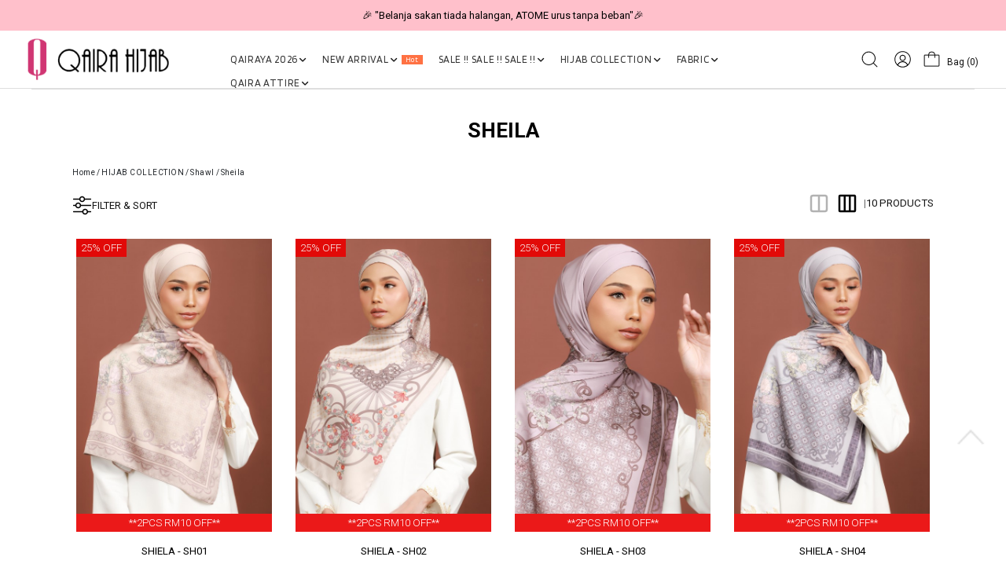

--- FILE ---
content_type: text/html; charset=UTF-8
request_url: https://www.qairahijab.com.my/hijab-collection/shawl/sheila?tokenid=3vtpr1eif80aev4tfvo3ku9if5
body_size: 27054
content:

<!DOCTYPE html PUBLIC "-//W3C//DTD XHTML 1.0 Transitional//EN" "http://www.w3.org/TR/xhtml1/DTD/xhtml1-transitional.dtd">
<html dir="LTR" lang="en">
<head>
	<meta property="og:title" content="Qairahijab | EXPRESS HIJAB NO.1 DI MALAYSIA | TUDUNG" />
	<meta property="og:url" content="https://www.qairahijab.com.my/" />
	<meta property="og:description" content="Qaira Hijab is store which is selling various design of scarf (tudung). Qaira Hijab have been founded and established since 2009 . Since then, the company have been growing everyday. We strive to be one of the top and best offline and online boutique out there.">
	<meta property="og:image" content="https://www.qairahijab.com.my/site_media/img/logo_icon.png">
	<meta name="viewport" content="width=device-width, initial-scale=1, maximum-scale=1, user-scalable=yes">
	<meta http-equiv="Content-Type" content="text/html; charset=utf8">
			<title>Qairahijab | EXPRESS HIJAB NO.1 DI MALAYSIA | TUDUNG | HIJAB COLLECTION Shawl Sheila </title>
				<meta name="Description" content="Qaira Hijab is store which is selling various design of scarf (tudung). Qaira Hijab have been founded and established since 2009 . Since then, the company have been growing everyday. We strive to be one of the top and best offline and online boutique out there." />
		<meta name="robots" content="all">
	<meta name="ROBOTS" content="index,follow" />
	<base href="https://www.qairahijab.com.my/">
	<!-- Webspert Ecommerce -->
<meta name="generator" content="Webspert Ecommerce" />
<link rel="stylesheet" type="text/css" href="stylesheet_new.css">
<link rel="stylesheet" type="text/css" href="css/pagecontent.css">
<link rel="stylesheet" type="text/css" href="css/dynamicpage.css">

<link rel="stylesheet" type="text/css" href="css/jquery-ui.css" />
<link rel="icon" type="image/png" href="favicon.png">
<link rel="preconnect" href="https://fonts.gstatic.com">

<link href="https://fonts.googleapis.com/css2?family=Blinker:wght@100;300;400;700;900&family=Roboto:wght@100;300;400;500;700;900&family=Ubuntu:wght@300;400;500;700&display=swap" rel="stylesheet">

<link rel="preload" as="font" crossorigin="anonymous" type="font/otf" href="font/AvenirNext-It.otf" />
<link rel="preload" as="font" crossorigin="anonymous" type="font/otf" href="font/AvenirNext-Regular.otf" />
<link rel="preload" as="font" crossorigin="anonymous" type="font/otf" href="font/AvenirNext-Bold.otf" />

<link rel="stylesheet" href="https://cdnjs.cloudflare.com/ajax/libs/font-awesome/4.7.0/css/font-awesome.min.css">

<!-- Bootstrap Core CSS -->
<!-- <link href="https://cdn.jsdelivr.net/npm/bootstrap@5.2.0/dist/css/bootstrap.min.css" rel="stylesheet"> -->
<link href="css/bootstrap.min_5.3.3.css" rel="stylesheet">

<link rel="stylesheet" href="css/responsiveslides_new.css">	<script type="text/javascript" src="https://ajax.googleapis.com/ajax/libs/jquery/1.6/jquery.min.js"></script>
			<!-- Facebook Pixel Code -->
		<script>
			! function(f, b, e, v, n, t, s) {
				if (f.fbq) return;
				n = f.fbq = function() {
					n.callMethod ?
						n.callMethod.apply(n, arguments) : n.queue.push(arguments)
				};
				if (!f._fbq) f._fbq = n;
				n.push = n;
				n.loaded = !0;
				n.version = '2.0';
				n.queue = [];
				t = b.createElement(e);
				t.async = !0;
				t.src = v;
				s = b.getElementsByTagName(e)[0];
				s.parentNode.insertBefore(t, s)
			}(window, document, 'script', 'https://connect.facebook.net/en_US/fbevents.js');
			fbq('init', '217604311115282');
			fbq('track', 'PageView');
			fbq('track', 'ViewContent');
		</script>
		<noscript>
			<img height="1" width="1" src="https://www.facebook.com/tr?id=217604311115282&ev=PageView&noscript=1" />
		</noscript>
		<!-- End Facebook Pixel Code -->
				<!-- Tiktok Pixel Code -->
		<script>
			! function(w, d, t) {
				w.TiktokAnalyticsObject = t;
				var ttq = w[t] = w[t] || [];
				ttq.methods = ["page", "track", "identify", "instances", "debug", "on", "off", "once", "ready", "alias", "group", "enableCookie", "disableCookie"], ttq.setAndDefer = function(t, e) {
					t[e] = function() {
						t.push([e].concat(Array.prototype.slice.call(arguments, 0)))
					}
				};
				for (var i = 0; i < ttq.methods.length; i++) ttq.setAndDefer(ttq, ttq.methods[i]);
				ttq.instance = function(t) {
					for (var e = ttq._i[t] || [], n = 0; n < ttq.methods.length; n++) ttq.setAndDefer(e, ttq.methods[n]);
					return e
				}, ttq.load = function(e, n) {
					var i = "https://analytics.tiktok.com/i18n/pixel/events.js";
					ttq._i = ttq._i || {}, ttq._i[e] = [], ttq._i[e]._u = i, ttq._t = ttq._t || {}, ttq._t[e] = +new Date, ttq._o = ttq._o || {}, ttq._o[e] = n || {};
					n = document.createElement("script");
					n.type = "text/javascript", n.async = !0, n.src = i + "?sdkid=" + e + "&lib=" + t;
					e = document.getElementsByTagName("script")[0];
					e.parentNode.insertBefore(n, e)
				};

				// ttq.load('CCM3RSBC77U8584I6N80');
				ttq.load('CGJ814JC77U274VELPA0');
				ttq.page();
			}(window, document, 'ttq');
		</script>
		<!-- End Tiktok Pixel Code -->
		<!-- Bootstrap Core CSS -->
	<!-- <link href="https://cdn.jsdelivr.net/npm/bootstrap@5.2.0/dist/css/bootstrap.min.css" rel="stylesheet">

<link rel="stylesheet" href="css/responsiveslides_new.css"> -->
	<link rel="stylesheet" type="text/css" href="css/slick.css" />
	<link rel="stylesheet" type="text/css" href="css/slick-theme.css" />

	<link href="https://unpkg.com/aos@2.3.1/dist/aos.css" rel="stylesheet">

	<!-- Mailchimp -->
	</head>
<body>
		

<link rel="stylesheet" href="https://use.fontawesome.com/releases/v6.1.0/css/all.css">
<script type="text/javascript" src="js/jquery.js"></script>
<link rel="stylesheet" type="text/css" href="css/menu.css">


<!-- Link Swiper's CSS -->
<!-- <link rel="stylesheet" href="https://cdn.jsdelivr.net/npm/swiper/swiper-bundle.min.css"> -->
<link rel="stylesheet" href="css/swiper-bundle.min_11.0.5.css">


<script type="text/javascript">
	function goToByScroll(id) {
		$('html,body').animate({
			scrollTop: $("#" + id).offset().top
		}, 'slow');
	}
</script>
<script src="js/page_effect_up_only.js" type="text/javascript" language="javascript"></script>

<!--owlCarousel jquery-->
<script src='//ajax.googleapis.com/ajax/libs/jquery/1.11.0/jquery.min.js'></script>

<!--owlCarousel jquery-->
<script src="https://ajax.googleapis.com/ajax/libs/jquery/1.4.2/jquery.js"></script>
<script src="https://ajax.googleapis.com/ajax/libs/jqueryui/1.8.4/jquery-ui.js"></script>
<script src="js/autocomplete/jquery.ui.autocomplete.html.js"></script>

<script src="js/responsiveslides.min.js"></script>

<script>
	// 	jQuery(function ($) {
	//       // Slideshow 2
	//       $("#slider2").responsiveSlides({
	//         auto: true,
	//         pager: false,
	//         nav: true,
	// 		"pause": true,
	//         speed: 500,
	// 		"timeout": 3000,
	//         maxwidth: 4000,
	//         namespace: "centered-btns"
	//       });

	// 	  $('.slider').each(function() {
	// 		var $this = $(this);
	// 		var $group = $this.find('.slide_group');
	// 		var $slides = $this.find('.slide');
	// 		var bulletArray = [];
	// 		var currentIndex = 0;
	// 		var timeout;

	//     function move(newIndex) {
	//       var animateLeft, slideLeft;

	//       advance();

	//       if ($group.is(':animated') || currentIndex === newIndex) {
	//         return;
	//       }

	//       bulletArray[currentIndex].removeClass('active');
	//       bulletArray[newIndex].addClass('active');

	//       if (newIndex > currentIndex) {
	//         slideLeft = '100%';
	//         animateLeft = '-100%';
	//       } else {
	//         slideLeft = '-100%';
	//         animateLeft = '100%';
	//       }

	//       $slides.eq(newIndex).css({
	//         display: 'block',
	//         left: slideLeft
	//       });
	//       $group.animate({
	//         left: animateLeft
	//       }, function() {
	//         $slides.eq(currentIndex).css({
	//           display: 'none'
	//         });
	//         $slides.eq(newIndex).css({
	//           left: 0
	//         });
	//         $group.css({
	//           left: 0
	//         });
	//         currentIndex = newIndex;
	//       });
	//     }

	//     function advance() {
	//       clearTimeout(timeout);
	//       timeout = setTimeout(function() {
	//         if (currentIndex < ($slides.length - 1)) {
	//           move(currentIndex + 1);
	//         } else {
	//           move(0);
	//         }
	//       }, 4000);
	//     }

	//     $('.next_btn').on('click', function() {
	//       if (currentIndex < ($slides.length - 1)) {
	//         move(currentIndex + 1);
	//       } else {
	//         move(0);
	//       }
	//     });

	//     $('.previous_btn').on('click', function() {
	//       if (currentIndex !== 0) {
	//         move(currentIndex - 1);
	//       } else {
	//         move(3);
	//       }
	//     });

	//     $.each($slides, function(index) {
	//       var $button = $('<a class="slide_btn">&bull;</a>');

	//       if (index === currentIndex) {
	//         $button.addClass('active');
	//       }
	//       $button.on('click', function() {
	//         move(index);
	//       }).appendTo('.slide_buttons');
	//       bulletArray.push($button);
	//     });

	//     advance();
	//   });
	// });
</script>



	<script>
		$(window).load(function() {
			//// Run code
			$('#overlay4').delay(0).fadeIn();
			$('#box_popup_content').delay(0).fadeIn();
			$('#box_popup').delay(0).fadeIn();
		});
	</script>
<script>
	setInterval(function() {
		blink()
	}, 1000);

	// function blink() {
	// 	$(".blink").fadeTo(2000, 0.1).fadeTo(2000, 1.0);
	// }
	$(function() {
		$('#login_activator').click(function() {
			$('#overlay').fadeIn('slow', function() {
				$('#box_login').fadeIn('slow');
			});
		});

		$('#overlay').click(function() {
			$('#overlay').fadeOut('slow');
			$('#box_login').fadeOut('slow');
			$('#ajax_small_shopping_cart').fadeOut('fast')
		});

		$('#closelogin').click(function() {
			$('#overlay').fadeOut('slow');
			$('#box_login').fadeOut('slow');
		});

		$('#boxclose4').click(function() {
			$('#overlay4').fadeOut();
			$('#box_popup_content').fadeOut();
		});

		$('#overlay4').click(function() {
			$('#overlay4').fadeOut();
			$('#box_popup_content').fadeOut();
		});

		// $('#box_popup_content').click(function(){
		// 	$('#overlay4').fadeOut();
		// 	$('#box_popup_content').fadeOut();
		// });

		$('#close_button').click(function() {
			$('#search_bar').fadeOut();
		});

		$('#search_link').click(function() {
			$('#profile').fadeOut();
		});

		$('#profile_link').click(function() {
			$('#search_bar').fadeOut();
		})

		$('#subscribe').click(function() {
			$('#overlay4').fadeOut();
			$('#box_popup_content').fadeOut();
		})
	});
</script>

<script>
	$(function() {
		$("#search_link").click(function() {
			$('#ajax_small_shopping_cart').fadeOut('slow');
			$('#search_bar').fadeIn('fast');
		});

		$("#search_bar").mouseout(function() {
			if ($("#search_bar").focus()) {} else {
				$('#search_bar').fadeOut('fast');
			}
		});

		$("#profile_link").click(function() {
			$('#ajax_small_shopping_cart').fadeOut('slow');

			if ($("#search_bar").css("display") == 'block') {
				$('#search_bar').toggle("fast");
			}
			$('#profile').toggle("fast");
		});

		$("#myaccount_link").click(function() {
			$('#myaccount_bar').toggle("fast");
		});

		$('#filter').click(function() {
			$('.top_filter_panel').toggle("fast");
		});
	});
</script>

<script>
	$(document).ready(function() {
		var url = "ajax_cart.php?tokenid=3vtpr1eif80aev4tfvo3ku9if5";		$('#show_mini_cart').click(function() {

			if ($("#profile").css("display") == 'block') {
				$('#profile').toggle("fast");
			}


			if ($("#search_bar").css("display") == 'block') {
				$('#search_bar').toggle("fast");
			}

			$('.overlay').fadeIn('fast');

			$('#ajax_small_shopping_cart').toggle("fast");
			$('#ajax_small_shopping_cart').load(url);
		});

		$('#show_mini_cart2').click(function() {
			$('#ajax_small_shopping_cart').fadeIn('fast');
			$('#ajax_small_shopping_cart').load(url);
		});

		$('#show_mini_cart3').click(function() {
			$('#ajax_small_shopping_cart').fadeIn('fast');
			$('#ajax_small_shopping_cart').load(url);
		});
	});
</script>

<script>
	$(function() {
		$(".index_prodcol").hover(function() {
				$(this).find(".hover-item").fadeIn();
			},
			function() {
				$(this).find(".hover-item").fadeOut();
			});
	});
</script>

<script>
	$(function() {
		$('#search_activator').click(function() {
			$('.search_panel').fadeIn('slow');
			$('.search_bar_link').css('background', '#fff');
			$('.ui-widget').css('position', 'fixed');
		});

		$('.search_bar_close').click(function() {
			$('.search_panel').fadeOut('fast');
			$('.search_bar_link').css('background', 'none');
		});

		/*$("#menu_main").hover(function() {
			$(".top_main_menu_panel").fadeIn();
		});*/

		$('.menu_main').hover(function() {
			$('.overlay_topmenu').fadeIn();
			$('.top_main_menu_panel').fadeIn();
		});
		$('#overlay_topmenu').hover(function() {
			$('#overlay_topmenu').fadeOut();
			$('.top_main_menu_panel').fadeOut();
		});
	});
</script>


<style>
	/* .top_headerbg {
		background-color: ;
	} */
</style>
<script>
	jQuery(function($) {
		function fixDiv() {
			var $cache = $('#menuscroll');
			var $top_bar = $('.top_header_bar');
			if ($(window).width() > 1150) {
				if ($(window).scrollTop() > 160 && $(window).width() > 1150) {
					//For scrolling view
					$cache.css({
						'position': 'fixed',
						'width': '100%',
						/*'max-width': '1180px',*/
						'top': '0px',
						'borderBottom': '0px #dedede solid',
						'zIndex': '9999',
						'background': '',
						'box-shadow': '0px 1px 6px 0px rgba(0, 0, 0, .5)'

					});

					// $('#nav li ul ').css({'top':'60px'});
					// $('#nav li ul ').css({'top':'62px'});
					$top_bar.css({
						'display': 'none'
					})
					$('#search_bar').fadeOut();
				} else {
					//Not scrolling (Default View)
					$cache.css({
						'position': 'inherit',
						'width': '100%',
						'top': '0px',
						'borderBottom': '0px #111 solid',
						'zIndex': '9999',
						'background': '',
						'box-shadow': 'none'

						/*'background' : '#1b1b1b'*/
					});

					$top_bar.css({
						'display': 'block'
					})

					// $('#nav li ul ').css({'top':'96px'});

				}
			}
						var $cache_mobile = $('#mobile_menuscroll');
			if ($(window).width() < 1150) {
				if ($(window).scrollTop() > 30) {
					$cache_mobile.css({
						'position': 'fixed',
						'width': '100%',
						'left': '0px',
						/*'max-width': '1180px',*/
						'top': '0px',
						'borderBottom': '1px #dfdfdf solid',
						'box-shadow': '0px 1px 6px 0px rgba(0, 0, 0, .5)',
						'zIndex': '9999',
						'background': '#fff'
						// 'padding': '20px 0'
					});
					/*$('#site_logo').css({
						'height': '50px'
					});*/
				} else {
					$cache_mobile.css({
						'position': 'inherit',
						'left': '0px',
						'top': '0px',
						'borderBottom': '0px #ddd solid',
						'zIndex': '9999',
						'background': '#fff',
						'box-shadow': 'none'
						// 'padding': '20px 0'

					});
					/*$('#site_logo').css({
						'height': '60px'
					});*/
				}
			}
		}
		$(window).scroll(fixDiv);
		fixDiv();
	});
</script>

<script>
	$(document).ready(function($) {
		$('.searchAutocomplte').autocomplete({
			source: 'ajax_search.php',
			minLength: 2,
			html: true
		});
	});
	$(document).ready(function($) {
		$('.searchAutocomplte2').autocomplete({
			source: 'ajax_search.php',
			minLength: 2,
			html: true
		});
	});
</script>

<link type="text/css" rel="stylesheet" href="css/jquery.mmenu.all_new.css" />

<script src="https://ajax.googleapis.com/ajax/libs/jquery/1.11.1/jquery.min.js"></script>
<script type="text/javascript" src="js/jquery.countdown.js"></script>

<!-- Pop Up Banner -->

<!-- Countdown banner -->

<div class="full_panel" align="center" id="top">
	<div id="search_bar" class="search_bar">
		<form name="quick_find" action="https://www.qairahijab.com.my/product-search-result" method="get">		<table border="0" cellpadding="0" cellspacing="0" class="search_bg">
			<tr>
				<td align="center">
					<input type="text" name="keywords" size="30" maxlength="30" class="searchAutocomplte search_box" placeholder="Search"><input type="hidden" name="tokenid" value="3vtpr1eif80aev4tfvo3ku9if5"><td><div class="panel_container"><div class="search_panel_button panel_btn" ><input type="image" src="site_media/img/search.svg" alt="Submit"></div><div class="close_search_panel panel_btn" ><a id="close_button"><img src="site_media/img/close_icon.svg" style="width: 24px;" /></a></div></div></td>				</td>
			</tr>
		</table>
		</form>
	</div>
	<div style="width:100%;">
		<script type="text/javascript">
			//$('.top_main_menu_panel').hover(function() {}, function() {$('.top_main_menu_panel').hide()});
		</script>

		<div class="overlay_topmenu" id="overlay_topmenu" style="display:none;"></div>

						<div class="top_header_bar" align="center">
			<div style="display:flex;align-items: center;">
				<div class="mobile_hide top_header_column" style="justify-content: flex-start;"></div>
				<!-- <div class="swiper headerAdvertisementSwiper" style="flex:1;"> -->
				<div class="swiper headerAdvertisementSwiper">
					<div class="swiper-wrapper">
													<div class="swiper-slide top_header_advertisement">
								<a>🎉 NOW HAPPENING: Fiesta Sale 50% OFF | As Low As RM19 🎉</a>							</div>
													<div class="swiper-slide top_header_advertisement">
								<a>🎉 "Belanja sakan tiada halangan,
ATOME urus tanpa beban"🎉</a>							</div>
											</div>
				</div>
				<div class="mobile_hide top_header_column" style="justify-content: flex-end;display:none;">
					<a href="https://www.qairahijab.com.my/agent_create_account.php?tokenid=3vtpr1eif80aev4tfvo3ku9if5">Register as Dropship</a>
				</div>
			</div>
		</div>
		
		<div id="menuscroll">
			<div class="top_headerbg">
				<div class="header_bar" id="mobile_menuscroll">
					<div class="header_left_menu">
						<div class="mobile_menu">
							<a href="#menu">
								<img src="site_media/img/menu_open2.svg" border="0" alt="Menu open/close" title=" Menu open/close ">															</a>
						</div>
						<div class="logo">
							<a href="https://www.qairahijab.com.my/home?tokenid=3vtpr1eif80aev4tfvo3ku9if5"><img src="site_media/img/logo.png" border="0" alt="Qairahijab" title=" Qairahijab "  id="site_logo"></a>						</div>

					</div>

					<div class="header_center_menu">
						<div class="mobile_logo">
							<a href="https://www.qairahijab.com.my/home?tokenid=3vtpr1eif80aev4tfvo3ku9if5"><img src="site_media/img/logo.png" border="0" alt="Qairahijab" title=" Qairahijab "  id="site_logo"></a>						</div>
						<div class="menu_bar">
							<div class="menubg switch_mode" align="center">
								<div class="full_menu switch_mode" align="center">
									<!-- <div class="container"> -->
									<div id="menucontainer" align="center">
										<ul id="nav">
																							<li>
													<a href="https://www.qairahijab.com.my/qairaya-2026?tokenid=3vtpr1eif80aev4tfvo3ku9if5" class="dropdown" onmouseover="this.style.textDecoration='none'" onmouseout="this.style.textDecoration='none'">QAIRAYA 2026&nbsp; <div style="display: flex; gap: 10px;"><i class="fa-solid fa-angle-down"></i></div></a>
	<ul class="sub_nav"><li class="sub_nav_box"><a href="https://www.qairahijab.com.my/qairaya-2026/qairaya-apparel?tokenid=3vtpr1eif80aev4tfvo3ku9if5" class="menu_sub_link" style="font-weight:600;font-size:10pt;color:#000;text-transform:uppercase;background:none;"><div class="menu_sub_title"><div style="display: flex; gap: YYYpx; align-items: center;">QAIRAYA APPAREL</div></div><i class="fa-solid fa-chevron-right"></i></a><ul class="sub_nav_2"><li class="sub_nav_box_2"><a href="https://www.qairahijab.com.my/qairaya-2026/qairaya-apparel/apparel-man?tokenid=3vtpr1eif80aev4tfvo3ku9if5" class="menu_sub_link_2" style="font-size:9.5pt;background:none;color:#8f8f8f;letter-spacing:0px;font-weight:500;text-transform:capitalize;"><div class="menu_sub_title"><div style="display: flex; gap: YYYpx; align-items: center;">APPAREL MAN</div></div><i class="fa-solid fa-chevron-right"></i></a><ul class="sub_nav_2"><li class="sub_nav_box_2"><a href="https://www.qairahijab.com.my/qairaya-2026/qairaya-apparel/apparel-man/kurta-amar?tokenid=3vtpr1eif80aev4tfvo3ku9if5" class="menu_sub_link_2" style="font-size:9.5pt;background:none;letter-spacing:0px;text-transform:capitalize;color:#8f8f8f;"><div style="display: flex; gap: 2px; align-items: center; font-size: 13px;">KURTA AMAR</div></a></li><li class="sub_nav_box_2"><a href="https://www.qairahijab.com.my/qairaya-2026/qairaya-apparel/apparel-man/kurta-maleeq?tokenid=3vtpr1eif80aev4tfvo3ku9if5" class="menu_sub_link_2" style="font-size:9.5pt;background:none;letter-spacing:0px;text-transform:capitalize;color:#8f8f8f;"><div style="display: flex; gap: 2px; align-items: center; font-size: 13px;">KURTA MALEEQ</div></a></li></ul></li><li class="sub_nav_box_2"><a href="https://www.qairahijab.com.my/qairaya-2026/qairaya-apparel/apparel-mom?tokenid=3vtpr1eif80aev4tfvo3ku9if5" class="menu_sub_link_2" style="font-size:9.5pt;background:none;color:#8f8f8f;letter-spacing:0px;font-weight:500;text-transform:capitalize;"><div class="menu_sub_title"><div style="display: flex; gap: YYYpx; align-items: center;">APPAREL MOM</div></div><i class="fa-solid fa-chevron-right"></i></a><ul class="sub_nav_2"><li class="sub_nav_box_2"><a href="https://www.qairahijab.com.my/qairaya-2026/qairaya-apparel/apparel-mom/abaya-ribbon?tokenid=3vtpr1eif80aev4tfvo3ku9if5" class="menu_sub_link_2" style="font-size:9.5pt;background:none;letter-spacing:0px;text-transform:capitalize;color:#8f8f8f;"><div style="display: flex; gap: 2px; align-items: center; font-size: 13px;">ABAYA RIBBON</div></a></li><li class="sub_nav_box_2"><a href="https://www.qairahijab.com.my/qairaya-2026/qairaya-apparel/apparel-mom/kebarung-melissa?tokenid=3vtpr1eif80aev4tfvo3ku9if5" class="menu_sub_link_2" style="font-size:9.5pt;background:none;letter-spacing:0px;text-transform:capitalize;color:#8f8f8f;"><div style="display: flex; gap: 2px; align-items: center; font-size: 13px;">KEBARUNG MELISSA</div></a></li><li class="sub_nav_box_2"><a href="https://www.qairahijab.com.my/qairaya-2026/qairaya-apparel/apparel-mom/kurung-amira?tokenid=3vtpr1eif80aev4tfvo3ku9if5" class="menu_sub_link_2" style="font-size:9.5pt;background:none;letter-spacing:0px;text-transform:capitalize;color:#8f8f8f;"><div style="display: flex; gap: 2px; align-items: center; font-size: 13px;">KURUNG AMIRA</div></a></li><li class="sub_nav_box_2"><a href="https://www.qairahijab.com.my/qairaya-2026/qairaya-apparel/apparel-mom/kurung-qaira-kedah-?tokenid=3vtpr1eif80aev4tfvo3ku9if5" class="menu_sub_link_2" style="font-size:9.5pt;background:none;letter-spacing:0px;text-transform:capitalize;color:#8f8f8f;"><div style="display: flex; gap: 2px; align-items: center; font-size: 13px;">KURUNG QAIRA KEDAH</div></a></li><li class="sub_nav_box_2"><a href="https://www.qairahijab.com.my/qairaya-2026/qairaya-apparel/apparel-mom/kurung-qaira-moden2?tokenid=3vtpr1eif80aev4tfvo3ku9if5" class="menu_sub_link_2" style="font-size:9.5pt;background:none;letter-spacing:0px;text-transform:capitalize;color:#8f8f8f;"><div style="display: flex; gap: 2px; align-items: center; font-size: 13px;">KURUNG QAIRA MODEN</div></a></li><li class="sub_nav_box_2"><a href="https://www.qairahijab.com.my/qairaya-2026/qairaya-apparel/apparel-mom/kurung-waheeda-mom-kids2?tokenid=3vtpr1eif80aev4tfvo3ku9if5" class="menu_sub_link_2" style="font-size:9.5pt;background:none;letter-spacing:0px;text-transform:capitalize;color:#8f8f8f;"><div style="display: flex; gap: 2px; align-items: center; font-size: 13px;">KURUNG WAHEEDA (MOM & KIDS)</div></a></li><li class="sub_nav_box_2"><a href="https://www.qairahijab.com.my/qairaya-2026/qairaya-apparel/apparel-mom/jubah-safina-mom-kids?tokenid=3vtpr1eif80aev4tfvo3ku9if5" class="menu_sub_link_2" style="font-size:9.5pt;background:none;letter-spacing:0px;text-transform:capitalize;color:#8f8f8f;"><div style="display: flex; gap: 2px; align-items: center; font-size: 13px;">JUBAH SAFINA (MOM & KIDS)</div></a></li><li class="sub_nav_box_2"><a href="https://www.qairahijab.com.my/qairaya-2026/qairaya-apparel/apparel-mom/kurung-amelia?tokenid=3vtpr1eif80aev4tfvo3ku9if5" class="menu_sub_link_2" style="font-size:9.5pt;background:none;letter-spacing:0px;text-transform:capitalize;color:#8f8f8f;"><div style="display: flex; gap: 2px; align-items: center; font-size: 13px;">KURUNG AMELIA</div></a></li><li class="sub_nav_box_2"><a href="https://www.qairahijab.com.my/qairaya-2026/qairaya-apparel/apparel-mom/kurung-natasha?tokenid=3vtpr1eif80aev4tfvo3ku9if5" class="menu_sub_link_2" style="font-size:9.5pt;background:none;letter-spacing:0px;text-transform:capitalize;color:#8f8f8f;"><div style="display: flex; gap: 2px; align-items: center; font-size: 13px;">KURUNG NATASHA</div></a></li></ul></li><li class="sub_nav_box_2"><a href="https://www.qairahijab.com.my/qairaya-2026/qairaya-apparel/apparel-kids?tokenid=3vtpr1eif80aev4tfvo3ku9if5" class="menu_sub_link_2" style="font-size:9.5pt;background:none;color:#8f8f8f;letter-spacing:0px;font-weight:500;text-transform:capitalize;"><div class="menu_sub_title"><div style="display: flex; gap: YYYpx; align-items: center;">APPAREL KIDS</div></div><i class="fa-solid fa-chevron-right"></i></a><ul class="sub_nav_2"><li class="sub_nav_box_2"><a href="https://www.qairahijab.com.my/qairaya-2026/qairaya-apparel/apparel-kids/kebarung-melissa-kids?tokenid=3vtpr1eif80aev4tfvo3ku9if5" class="menu_sub_link_2" style="font-size:9.5pt;background:none;letter-spacing:0px;text-transform:capitalize;color:#8f8f8f;"><div style="display: flex; gap: 2px; align-items: center; font-size: 13px;">KEBARUNG MELISSA KIDS</div></a></li><li class="sub_nav_box_2"><a href="https://www.qairahijab.com.my/qairaya-2026/qairaya-apparel/apparel-kids/kurta-amar-kids?tokenid=3vtpr1eif80aev4tfvo3ku9if5" class="menu_sub_link_2" style="font-size:9.5pt;background:none;letter-spacing:0px;text-transform:capitalize;color:#8f8f8f;"><div style="display: flex; gap: 2px; align-items: center; font-size: 13px;">KURTA AMAR KIDS</div></a></li><li class="sub_nav_box_2"><a href="https://www.qairahijab.com.my/qairaya-2026/qairaya-apparel/apparel-kids/kurta-maleeq-kids?tokenid=3vtpr1eif80aev4tfvo3ku9if5" class="menu_sub_link_2" style="font-size:9.5pt;background:none;letter-spacing:0px;text-transform:capitalize;color:#8f8f8f;"><div style="display: flex; gap: 2px; align-items: center; font-size: 13px;">KURTA MALEEQ KIDS</div></a></li><li class="sub_nav_box_2"><a href="https://www.qairahijab.com.my/qairaya-2026/qairaya-apparel/apparel-kids/kurung-amira-kids?tokenid=3vtpr1eif80aev4tfvo3ku9if5" class="menu_sub_link_2" style="font-size:9.5pt;background:none;letter-spacing:0px;text-transform:capitalize;color:#8f8f8f;"><div style="display: flex; gap: 2px; align-items: center; font-size: 13px;">KURUNG AMIRA KIDS</div></a></li><li class="sub_nav_box_2"><a href="https://www.qairahijab.com.my/qairaya-2026/qairaya-apparel/apparel-kids/kurung-qaira-kedah-kids?tokenid=3vtpr1eif80aev4tfvo3ku9if5" class="menu_sub_link_2" style="font-size:9.5pt;background:none;letter-spacing:0px;text-transform:capitalize;color:#8f8f8f;"><div style="display: flex; gap: 2px; align-items: center; font-size: 13px;">KURUNG QAIRA KEDAH KIDS</div></a></li><li class="sub_nav_box_2"><a href="https://www.qairahijab.com.my/qairaya-2026/qairaya-apparel/apparel-kids/kurung-qaira-moden-kids?tokenid=3vtpr1eif80aev4tfvo3ku9if5" class="menu_sub_link_2" style="font-size:9.5pt;background:none;letter-spacing:0px;text-transform:capitalize;color:#8f8f8f;"><div style="display: flex; gap: 2px; align-items: center; font-size: 13px;">KURUNG QAIRA MODEN KIDS</div></a></li></ul></li></ul></li><li class="sub_nav_box"><a href="https://www.qairahijab.com.my/qairaya-2026/qairaya-hijab?tokenid=3vtpr1eif80aev4tfvo3ku9if5" class="menu_sub_link" style="font-weight:600;font-size:10pt;color:#000;text-transform:uppercase;background:none;"><div class="menu_sub_title"><div style="display: flex; gap: YYYpx; align-items: center;">QAIRAYA HIJAB</div></div><i class="fa-solid fa-chevron-right"></i></a><ul class="sub_nav_2"><li class="sub_nav_box_2"><a href="https://www.qairahijab.com.my/qairaya-2026/qairaya-hijab/express-hijab-25?tokenid=3vtpr1eif80aev4tfvo3ku9if5" class="menu_sub_link_2" style="font-size:9.5pt;background:none;color:#8f8f8f;letter-spacing:0px;font-weight:500;text-transform:capitalize;"><div class="menu_sub_title"><div style="display: flex; gap: YYYpx; align-items: center;">EXPRESS HIJAB</div></div><i class="fa-solid fa-chevron-right"></i></a><ul class="sub_nav_2"><li class="sub_nav_box_2"><a href="https://www.qairahijab.com.my/qairaya-2026/qairaya-hijab/express-hijab-25/azura-luxe?tokenid=3vtpr1eif80aev4tfvo3ku9if5" class="menu_sub_link_2" style="font-size:9.5pt;background:none;letter-spacing:0px;text-transform:capitalize;color:#8f8f8f;"><div style="display: flex; gap: 2px; align-items: center; font-size: 13px;">Azura Luxe</div></a></li><li class="sub_nav_box_2"><a href="https://www.qairahijab.com.my/qairaya-2026/qairaya-hijab/express-hijab-25/azura-luxe-kids-20255?tokenid=3vtpr1eif80aev4tfvo3ku9if5" class="menu_sub_link_2" style="font-size:9.5pt;background:none;letter-spacing:0px;text-transform:capitalize;color:#8f8f8f;"><div style="display: flex; gap: 2px; align-items: center; font-size: 13px;">Azura Luxe Kids</div></a></li><li class="sub_nav_box_2"><a href="https://www.qairahijab.com.my/qairaya-2026/qairaya-hijab/express-hijab-25/humaira-plain-luxe-2025?tokenid=3vtpr1eif80aev4tfvo3ku9if5" class="menu_sub_link_2" style="font-size:9.5pt;background:none;letter-spacing:0px;text-transform:capitalize;color:#8f8f8f;"><div style="display: flex; gap: 2px; align-items: center; font-size: 13px;">Humaira Plain Luxe</div></a></li><li class="sub_nav_box_2"><a href="https://www.qairahijab.com.my/qairaya-2026/qairaya-hijab/express-hijab-25/humaira-printed-premium-2025?tokenid=3vtpr1eif80aev4tfvo3ku9if5" class="menu_sub_link_2" style="font-size:9.5pt;background:none;letter-spacing:0px;text-transform:capitalize;color:#8f8f8f;"><div style="display: flex; gap: 2px; align-items: center; font-size: 13px;">Humaira Printed Premium</div></a></li><li class="sub_nav_box_2"><a href="https://www.qairahijab.com.my/qairaya-2026/qairaya-hijab/express-hijab-25/khimar-heliza-2025?tokenid=3vtpr1eif80aev4tfvo3ku9if5" class="menu_sub_link_2" style="font-size:9.5pt;background:none;letter-spacing:0px;text-transform:capitalize;color:#8f8f8f;"><div style="display: flex; gap: 2px; align-items: center; font-size: 13px;">Khimar Heliza</div></a></li><li class="sub_nav_box_2"><a href="https://www.qairahijab.com.my/qairaya-2026/qairaya-hijab/express-hijab-25/mawaddah-plain?tokenid=3vtpr1eif80aev4tfvo3ku9if5" class="menu_sub_link_2" style="font-size:9.5pt;background:none;letter-spacing:0px;text-transform:capitalize;color:#8f8f8f;"><div style="display: flex; gap: 2px; align-items: center; font-size: 13px;">Mawaddah Plain</div></a></li><li class="sub_nav_box_2"><a href="https://www.qairahijab.com.my/qairaya-2026/qairaya-hijab/express-hijab-25/mawaddah-printed?tokenid=3vtpr1eif80aev4tfvo3ku9if5" class="menu_sub_link_2" style="font-size:9.5pt;background:none;letter-spacing:0px;text-transform:capitalize;color:#8f8f8f;"><div style="display: flex; gap: 2px; align-items: center; font-size: 13px;">Mawaddah Printed</div></a></li><li class="sub_nav_box_2"><a href="https://www.qairahijab.com.my/qairaya-2026/qairaya-hijab/express-hijab-25/raudhah-plain-berdagug?tokenid=3vtpr1eif80aev4tfvo3ku9if5" class="menu_sub_link_2" style="font-size:9.5pt;background:none;letter-spacing:0px;text-transform:capitalize;color:#8f8f8f;"><div style="display: flex; gap: 2px; align-items: center; font-size: 13px;">Raudhah Plain (Berdagu)</div></a></li><li class="sub_nav_box_2"><a href="https://www.qairahijab.com.my/qairaya-2026/qairaya-hijab/express-hijab-25/raudhah-printed-berdaguj?tokenid=3vtpr1eif80aev4tfvo3ku9if5" class="menu_sub_link_2" style="font-size:9.5pt;background:none;letter-spacing:0px;text-transform:capitalize;color:#8f8f8f;"><div style="display: flex; gap: 2px; align-items: center; font-size: 13px;">Raudhah Printed (Berdagu)</div></a></li><li class="sub_nav_box_2"><a href="https://www.qairahijab.com.my/qairaya-2026/qairaya-hijab/express-hijab-25/rosma-printed-berdagu?tokenid=3vtpr1eif80aev4tfvo3ku9if5" class="menu_sub_link_2" style="font-size:9.5pt;background:none;letter-spacing:0px;text-transform:capitalize;color:#8f8f8f;"><div style="display: flex; gap: 2px; align-items: center; font-size: 13px;">Rosma Printed (Berdagu)</div></a></li><li class="sub_nav_box_2"><a href="https://www.qairahijab.com.my/qairaya-2026/qairaya-hijab/express-hijab-25/syarifah-bubble-plain?tokenid=3vtpr1eif80aev4tfvo3ku9if5" class="menu_sub_link_2" style="font-size:9.5pt;background:none;letter-spacing:0px;text-transform:capitalize;color:#8f8f8f;"><div style="display: flex; gap: 2px; align-items: center; font-size: 13px;">Syarifah Bubble Plain</div></a></li><li class="sub_nav_box_2"><a href="https://www.qairahijab.com.my/qairaya-2026/qairaya-hijab/express-hijab-25/syarifah-bubble-printed?tokenid=3vtpr1eif80aev4tfvo3ku9if5" class="menu_sub_link_2" style="font-size:9.5pt;background:none;letter-spacing:0px;text-transform:capitalize;color:#8f8f8f;"><div style="display: flex; gap: 2px; align-items: center; font-size: 13px;">Syarifah Bubble Printed</div></a></li><li class="sub_nav_box_2"><a href="https://www.qairahijab.com.my/qairaya-2026/qairaya-hijab/express-hijab-25/azura-slim-cut?tokenid=3vtpr1eif80aev4tfvo3ku9if5" class="menu_sub_link_2" style="font-size:9.5pt;background:none;letter-spacing:0px;text-transform:capitalize;color:#8f8f8f;"><div style="display: flex; gap: 2px; align-items: center; font-size: 13px;">Azura Slim Cut</div></a></li></ul></li><li class="sub_nav_box_2"><a href="https://www.qairahijab.com.my/qairaya-2026/qairaya-hijab/bawal-raya?tokenid=3vtpr1eif80aev4tfvo3ku9if5" class="menu_sub_link_2" style="font-size:9.5pt;background:none;color:#8f8f8f;letter-spacing:0px;font-weight:500;text-transform:capitalize;"><div class="menu_sub_title"><div style="display: flex; gap: YYYpx; align-items: center;">BAWAL RAYA</div></div><i class="fa-solid fa-chevron-right"></i></a><ul class="sub_nav_2"><li class="sub_nav_box_2"><a href="https://www.qairahijab.com.my/qairaya-2026/qairaya-hijab/bawal-raya/bawal-ratu?tokenid=3vtpr1eif80aev4tfvo3ku9if5" class="menu_sub_link_2" style="font-size:9.5pt;background:none;letter-spacing:0px;text-transform:capitalize;color:#8f8f8f;"><div style="display: flex; gap: 2px; align-items: center; font-size: 13px;">Bawal Ratu</div></a></li><li class="sub_nav_box_2"><a href="https://www.qairahijab.com.my/qairaya-2026/qairaya-hijab/bawal-raya/bawal-ribbon?tokenid=3vtpr1eif80aev4tfvo3ku9if5" class="menu_sub_link_2" style="font-size:9.5pt;background:none;letter-spacing:0px;text-transform:capitalize;color:#8f8f8f;"><div style="display: flex; gap: 2px; align-items: center; font-size: 13px;">Bawal Ribbon</div></a></li><li class="sub_nav_box_2"><a href="https://www.qairahijab.com.my/qairaya-2026/qairaya-hijab/bawal-raya/bawal-snow?tokenid=3vtpr1eif80aev4tfvo3ku9if5" class="menu_sub_link_2" style="font-size:9.5pt;background:none;letter-spacing:0px;text-transform:capitalize;color:#8f8f8f;"><div style="display: flex; gap: 2px; align-items: center; font-size: 13px;">Bawal Snow</div></a></li><li class="sub_nav_box_2"><a href="https://www.qairahijab.com.my/qairaya-2026/qairaya-hijab/bawal-raya/bawal-sulam-salina?tokenid=3vtpr1eif80aev4tfvo3ku9if5" class="menu_sub_link_2" style="font-size:9.5pt;background:none;letter-spacing:0px;text-transform:capitalize;color:#8f8f8f;"><div style="display: flex; gap: 2px; align-items: center; font-size: 13px;">Bawal Sulam Salina</div></a></li><li class="sub_nav_box_2"><a href="https://www.qairahijab.com.my/qairaya-2026/qairaya-hijab/bawal-raya/marya-border-diamond?tokenid=3vtpr1eif80aev4tfvo3ku9if5" class="menu_sub_link_2" style="font-size:9.5pt;background:none;letter-spacing:0px;text-transform:capitalize;color:#8f8f8f;"><div style="display: flex; gap: 2px; align-items: center; font-size: 13px;">Marya Border Diamond</div></a></li><li class="sub_nav_box_2"><a href="https://www.qairahijab.com.my/qairaya-2026/qairaya-hijab/bawal-raya/marya-diamond-?tokenid=3vtpr1eif80aev4tfvo3ku9if5" class="menu_sub_link_2" style="font-size:9.5pt;background:none;letter-spacing:0px;text-transform:capitalize;color:#8f8f8f;"><div style="display: flex; gap: 2px; align-items: center; font-size: 13px;">Marya Diamond</div></a></li><li class="sub_nav_box_2"><a href="https://www.qairahijab.com.my/qairaya-2026/qairaya-hijab/bawal-raya/marya-teardrop?tokenid=3vtpr1eif80aev4tfvo3ku9if5" class="menu_sub_link_2" style="font-size:9.5pt;background:none;letter-spacing:0px;text-transform:capitalize;color:#8f8f8f;"><div style="display: flex; gap: 2px; align-items: center; font-size: 13px;">Marya Teardrop</div></a></li></ul></li><li class="sub_nav_box_2"><a href="https://www.qairahijab.com.my/qairaya-2026/qairaya-hijab/hijab-kids?tokenid=3vtpr1eif80aev4tfvo3ku9if5" class="menu_sub_link_2" style="font-size:9.5pt;background:none;color:#8f8f8f;letter-spacing:0px;font-weight:500;text-transform:capitalize;"><div class="menu_sub_title"><div style="display: flex; gap: YYYpx; align-items: center;">HIJAB KIDS</div></div><i class="fa-solid fa-chevron-right"></i></a><ul class="sub_nav_2"><li class="sub_nav_box_2"><a href="https://www.qairahijab.com.my/qairaya-2026/qairaya-hijab/hijab-kids/mimi-printed?tokenid=3vtpr1eif80aev4tfvo3ku9if5" class="menu_sub_link_2" style="font-size:9.5pt;background:none;letter-spacing:0px;text-transform:capitalize;color:#8f8f8f;"><div style="display: flex; gap: 2px; align-items: center; font-size: 13px;">Mimi Printed</div></a></li><li class="sub_nav_box_2"><a href="https://www.qairahijab.com.my/qairaya-2026/qairaya-hijab/hijab-kids/nana-printed?tokenid=3vtpr1eif80aev4tfvo3ku9if5" class="menu_sub_link_2" style="font-size:9.5pt;background:none;letter-spacing:0px;text-transform:capitalize;color:#8f8f8f;"><div style="display: flex; gap: 2px; align-items: center; font-size: 13px;">Nana Printed</div></a></li></ul></li><li class="sub_nav_box_2"><a href="https://www.qairahijab.com.my/qairaya-2026/qairaya-hijab/shawl-instant?tokenid=3vtpr1eif80aev4tfvo3ku9if5" class="menu_sub_link_2" style="font-size:9.5pt;background:none;color:#8f8f8f;letter-spacing:0px;font-weight:500;text-transform:capitalize;"><div class="menu_sub_title"><div style="display: flex; gap: YYYpx; align-items: center;">SHAWL / INSTANT</div></div><i class="fa-solid fa-chevron-right"></i></a><ul class="sub_nav_2"><li class="sub_nav_box_2"><a href="https://www.qairahijab.com.my/qairaya-2026/qairaya-hijab/shawl-instant/hanis-sulam?tokenid=3vtpr1eif80aev4tfvo3ku9if5" class="menu_sub_link_2" style="font-size:9.5pt;background:none;letter-spacing:0px;text-transform:capitalize;color:#8f8f8f;"><div style="display: flex; gap: 2px; align-items: center; font-size: 13px;">Hanis Sulam</div></a></li><li class="sub_nav_box_2"><a href="https://www.qairahijab.com.my/qairaya-2026/qairaya-hijab/shawl-instant/shawl-elese?tokenid=3vtpr1eif80aev4tfvo3ku9if5" class="menu_sub_link_2" style="font-size:9.5pt;background:none;letter-spacing:0px;text-transform:capitalize;color:#8f8f8f;"><div style="display: flex; gap: 2px; align-items: center; font-size: 13px;">Shawl Elese</div></a></li><li class="sub_nav_box_2"><a href="https://www.qairahijab.com.my/qairaya-2026/qairaya-hijab/shawl-instant/shawl-heliza-2025?tokenid=3vtpr1eif80aev4tfvo3ku9if5" class="menu_sub_link_2" style="font-size:9.5pt;background:none;letter-spacing:0px;text-transform:capitalize;color:#8f8f8f;"><div style="display: flex; gap: 2px; align-items: center; font-size: 13px;">Shawl Heliza</div></a></li><li class="sub_nav_box_2"><a href="https://www.qairahijab.com.my/qairaya-2026/qairaya-hijab/shawl-instant/tyara-shawl-4?tokenid=3vtpr1eif80aev4tfvo3ku9if5" class="menu_sub_link_2" style="font-size:9.5pt;background:none;letter-spacing:0px;text-transform:capitalize;color:#8f8f8f;"><div style="display: flex; gap: 2px; align-items: center; font-size: 13px;">Tyara Shawl</div></a></li><li class="sub_nav_box_2"><a href="https://www.qairahijab.com.my/qairaya-2026/qairaya-hijab/shawl-instant/hanis-diamond-new?tokenid=3vtpr1eif80aev4tfvo3ku9if5" class="menu_sub_link_2" style="font-size:9.5pt;background:none;letter-spacing:0px;text-transform:capitalize;color:#8f8f8f;"><div style="display: flex; gap: 2px; align-items: center; font-size: 13px;">Hanis Diamond</div></a></li><li class="sub_nav_box_2"><a href="https://www.qairahijab.com.my/qairaya-2026/qairaya-hijab/shawl-instant/shawl-sulam?tokenid=3vtpr1eif80aev4tfvo3ku9if5" class="menu_sub_link_2" style="font-size:9.5pt;background:none;letter-spacing:0px;text-transform:capitalize;color:#8f8f8f;"><div style="display: flex; gap: 2px; align-items: center; font-size: 13px;">Shawl Sulam</div></a></li><li class="sub_nav_box_2"><a href="https://www.qairahijab.com.my/qairaya-2026/qairaya-hijab/shawl-instant/hanis-printed-2025?tokenid=3vtpr1eif80aev4tfvo3ku9if5" class="menu_sub_link_2" style="font-size:9.5pt;background:none;letter-spacing:0px;text-transform:capitalize;color:#8f8f8f;"><div style="display: flex; gap: 2px; align-items: center; font-size: 13px;">Hanis Printed</div></a></li><li class="sub_nav_box_2"><a href="https://www.qairahijab.com.my/qairaya-2026/qairaya-hijab/shawl-instant/hanis-satin?tokenid=3vtpr1eif80aev4tfvo3ku9if5" class="menu_sub_link_2" style="font-size:9.5pt;background:none;letter-spacing:0px;text-transform:capitalize;color:#8f8f8f;"><div style="display: flex; gap: 2px; align-items: center; font-size: 13px;">Hanis Satin</div></a></li><li class="sub_nav_box_2"><a href="https://www.qairahijab.com.my/qairaya-2026/qairaya-hijab/shawl-instant/hanis-satin-diamond-plain?tokenid=3vtpr1eif80aev4tfvo3ku9if5" class="menu_sub_link_2" style="font-size:9.5pt;background:none;letter-spacing:0px;text-transform:capitalize;color:#8f8f8f;"><div style="display: flex; gap: 2px; align-items: center; font-size: 13px;">Hanis Satin Diamond (Plain)</div></a></li><li class="sub_nav_box_2"><a href="https://www.qairahijab.com.my/qairaya-2026/qairaya-hijab/shawl-instant/hanis-satin-luxe-plain?tokenid=3vtpr1eif80aev4tfvo3ku9if5" class="menu_sub_link_2" style="font-size:9.5pt;background:none;letter-spacing:0px;text-transform:capitalize;color:#8f8f8f;"><div style="display: flex; gap: 2px; align-items: center; font-size: 13px;">Hanis Satin Luxe (Plain)</div></a></li><li class="sub_nav_box_2"><a href="https://www.qairahijab.com.my/qairaya-2026/qairaya-hijab/shawl-instant/kayla-long-shawl?tokenid=3vtpr1eif80aev4tfvo3ku9if5" class="menu_sub_link_2" style="font-size:9.5pt;background:none;letter-spacing:0px;text-transform:capitalize;color:#8f8f8f;"><div style="display: flex; gap: 2px; align-items: center; font-size: 13px;">Kayla Long Shawl</div></a></li><li class="sub_nav_box_2"><a href="https://www.qairahijab.com.my/qairaya-2026/qairaya-hijab/shawl-instant/bawal-gadis?tokenid=3vtpr1eif80aev4tfvo3ku9if5" class="menu_sub_link_2" style="font-size:9.5pt;background:none;letter-spacing:0px;text-transform:capitalize;color:#8f8f8f;"><div style="display: flex; gap: 2px; align-items: center; font-size: 13px;">Bawal Gadis</div></a></li><li class="sub_nav_box_2"><a href="https://www.qairahijab.com.my/qairaya-2026/qairaya-hijab/shawl-instant/crystal-premium?tokenid=3vtpr1eif80aev4tfvo3ku9if5" class="menu_sub_link_2" style="font-size:9.5pt;background:none;letter-spacing:0px;text-transform:capitalize;color:#8f8f8f;"><div style="display: flex; gap: 2px; align-items: center; font-size: 13px;">Crystal Premium</div></a></li></ul></li></ul></li></ul>

</li><li><a href="https://www.qairahijab.com.my/new-arrival?tokenid=3vtpr1eif80aev4tfvo3ku9if5" class="dropdown" onmouseover="this.style.textDecoration='none'" onmouseout="this.style.textDecoration='none'">NEW ARRIVAL&nbsp; <div style="display: flex; gap: 10px;"><i class="fa-solid fa-angle-down"></i><div class="cat_hot">Hot</div></div></a>
	<ul class="sub_nav"><li class="sub_nav_box"><a href="https://www.qairahijab.com.my/new-arrival/attire?tokenid=3vtpr1eif80aev4tfvo3ku9if5" class="menu_sub_link" style="font-weight:600;font-size:10pt;color:#000;text-transform:uppercase;background:none;"><div class="menu_sub_title"><div style="display: flex; gap: YYYpx; align-items: center;">ATTIRE</div></div><i class="fa-solid fa-chevron-right"></i></a><ul class="sub_nav_2"><li class="sub_nav_box_2"><a href="https://www.qairahijab.com.my/new-arrival/attire/abaya-ribbon?tokenid=3vtpr1eif80aev4tfvo3ku9if5" class="menu_sub_link_2" style="font-size:9.5pt;background:none;letter-spacing:0px;text-transform:capitalize;color:#8f8f8f;"><div style="display: flex; gap: 2px; align-items: center; font-size: 13px;">ABAYA RIBBON</div></a></li><li class="sub_nav_box_2"><a href="https://www.qairahijab.com.my/new-arrival/attire/kebarung-melissa?tokenid=3vtpr1eif80aev4tfvo3ku9if5" class="menu_sub_link_2" style="font-size:9.5pt;background:none;letter-spacing:0px;text-transform:capitalize;color:#8f8f8f;"><div style="display: flex; gap: 2px; align-items: center; font-size: 13px;">KEBARUNG MELISSA</div></a></li><li class="sub_nav_box_2"><a href="https://www.qairahijab.com.my/new-arrival/attire/kebarung-melissa-kids?tokenid=3vtpr1eif80aev4tfvo3ku9if5" class="menu_sub_link_2" style="font-size:9.5pt;background:none;letter-spacing:0px;text-transform:capitalize;color:#8f8f8f;"><div style="display: flex; gap: 2px; align-items: center; font-size: 13px;">KEBARUNG MELISSA KIDS</div></a></li><li class="sub_nav_box_2"><a href="https://www.qairahijab.com.my/new-arrival/attire/kurta-amar?tokenid=3vtpr1eif80aev4tfvo3ku9if5" class="menu_sub_link_2" style="font-size:9.5pt;background:none;letter-spacing:0px;text-transform:capitalize;color:#8f8f8f;"><div style="display: flex; gap: 2px; align-items: center; font-size: 13px;">KURTA AMAR</div></a></li><li class="sub_nav_box_2"><a href="https://www.qairahijab.com.my/new-arrival/attire/kurta-amar-kids?tokenid=3vtpr1eif80aev4tfvo3ku9if5" class="menu_sub_link_2" style="font-size:9.5pt;background:none;letter-spacing:0px;text-transform:capitalize;color:#8f8f8f;"><div style="display: flex; gap: 2px; align-items: center; font-size: 13px;">KURTA AMAR KIDS</div></a></li><li class="sub_nav_box_2"><a href="https://www.qairahijab.com.my/new-arrival/attire/kurta-maleeq-?tokenid=3vtpr1eif80aev4tfvo3ku9if5" class="menu_sub_link_2" style="font-size:9.5pt;background:none;letter-spacing:0px;text-transform:capitalize;color:#8f8f8f;"><div style="display: flex; gap: 2px; align-items: center; font-size: 13px;">KURTA MALEEQ</div></a></li><li class="sub_nav_box_2"><a href="https://www.qairahijab.com.my/new-arrival/attire/kurta-maleeq-kids?tokenid=3vtpr1eif80aev4tfvo3ku9if5" class="menu_sub_link_2" style="font-size:9.5pt;background:none;letter-spacing:0px;text-transform:capitalize;color:#8f8f8f;"><div style="display: flex; gap: 2px; align-items: center; font-size: 13px;">KURTA MALEEQ KIDS</div></a></li><li class="sub_nav_box_2"><a href="https://www.qairahijab.com.my/new-arrival/attire/kurung-amira?tokenid=3vtpr1eif80aev4tfvo3ku9if5" class="menu_sub_link_2" style="font-size:9.5pt;background:none;letter-spacing:0px;text-transform:capitalize;color:#8f8f8f;"><div style="display: flex; gap: 2px; align-items: center; font-size: 13px;">KURUNG AMIRA</div></a></li><li class="sub_nav_box_2"><a href="https://www.qairahijab.com.my/new-arrival/attire/kurung-amira-kids?tokenid=3vtpr1eif80aev4tfvo3ku9if5" class="menu_sub_link_2" style="font-size:9.5pt;background:none;letter-spacing:0px;text-transform:capitalize;color:#8f8f8f;"><div style="display: flex; gap: 2px; align-items: center; font-size: 13px;">KURUNG AMIRA KIDS</div></a></li><li class="sub_nav_box_2"><a href="https://www.qairahijab.com.my/new-arrival/attire/kurung-qaira-kedah?tokenid=3vtpr1eif80aev4tfvo3ku9if5" class="menu_sub_link_2" style="font-size:9.5pt;background:none;letter-spacing:0px;text-transform:capitalize;color:#8f8f8f;"><div style="display: flex; gap: 2px; align-items: center; font-size: 13px;">KURUNG QAIRA KEDAH</div></a></li><li class="sub_nav_box_2"><a href="https://www.qairahijab.com.my/new-arrival/attire/kurung-qaira-kedah-kids?tokenid=3vtpr1eif80aev4tfvo3ku9if5" class="menu_sub_link_2" style="font-size:9.5pt;background:none;letter-spacing:0px;text-transform:capitalize;color:#8f8f8f;"><div style="display: flex; gap: 2px; align-items: center; font-size: 13px;">KURUNG QAIRA KEDAH KIDS</div></a></li><li class="sub_nav_box_2"><a href="https://www.qairahijab.com.my/new-arrival/attire/kurung-qaira-moden?tokenid=3vtpr1eif80aev4tfvo3ku9if5" class="menu_sub_link_2" style="font-size:9.5pt;background:none;letter-spacing:0px;text-transform:capitalize;color:#8f8f8f;"><div style="display: flex; gap: 2px; align-items: center; font-size: 13px;">KURUNG QAIRA MODEN</div></a></li><li class="sub_nav_box_2"><a href="https://www.qairahijab.com.my/new-arrival/attire/kurung-qaira-moden-kids?tokenid=3vtpr1eif80aev4tfvo3ku9if5" class="menu_sub_link_2" style="font-size:9.5pt;background:none;letter-spacing:0px;text-transform:capitalize;color:#8f8f8f;"><div style="display: flex; gap: 2px; align-items: center; font-size: 13px;">KURUNG QAIRA MODEN KIDS</div></a></li></ul></li><li class="sub_nav_box"><a href="https://www.qairahijab.com.my/new-arrival/hijab?tokenid=3vtpr1eif80aev4tfvo3ku9if5" class="menu_sub_link" style="font-weight:600;font-size:10pt;color:#000;text-transform:uppercase;background:none;"><div class="menu_sub_title"><div style="display: flex; gap: YYYpx; align-items: center;">HIJAB</div></div><i class="fa-solid fa-chevron-right"></i></a><ul class="sub_nav_2"><li class="sub_nav_box_2"><a href="https://www.qairahijab.com.my/new-arrival/hijab/azura-luxe?tokenid=3vtpr1eif80aev4tfvo3ku9if5" class="menu_sub_link_2" style="font-size:9.5pt;background:none;letter-spacing:0px;text-transform:capitalize;color:#8f8f8f;"><div style="display: flex; gap: 2px; align-items: center; font-size: 13px;">AZURA LUXE</div></a></li><li class="sub_nav_box_2"><a href="https://www.qairahijab.com.my/new-arrival/hijab/azura-luxe-kids?tokenid=3vtpr1eif80aev4tfvo3ku9if5" class="menu_sub_link_2" style="font-size:9.5pt;background:none;letter-spacing:0px;text-transform:capitalize;color:#8f8f8f;"><div style="display: flex; gap: 2px; align-items: center; font-size: 13px;">AZURA LUXE KIDS</div></a></li><li class="sub_nav_box_2"><a href="https://www.qairahijab.com.my/new-arrival/hijab/bawal-ratu?tokenid=3vtpr1eif80aev4tfvo3ku9if5" class="menu_sub_link_2" style="font-size:9.5pt;background:none;letter-spacing:0px;text-transform:capitalize;color:#8f8f8f;"><div style="display: flex; gap: 2px; align-items: center; font-size: 13px;">BAWAL RATU</div></a></li><li class="sub_nav_box_2"><a href="https://www.qairahijab.com.my/new-arrival/hijab/bawal-ribbon?tokenid=3vtpr1eif80aev4tfvo3ku9if5" class="menu_sub_link_2" style="font-size:9.5pt;background:none;letter-spacing:0px;text-transform:capitalize;color:#8f8f8f;"><div style="display: flex; gap: 2px; align-items: center; font-size: 13px;">BAWAL RIBBON</div></a></li><li class="sub_nav_box_2"><a href="https://www.qairahijab.com.my/new-arrival/hijab/bawal-snow?tokenid=3vtpr1eif80aev4tfvo3ku9if5" class="menu_sub_link_2" style="font-size:9.5pt;background:none;letter-spacing:0px;text-transform:capitalize;color:#8f8f8f;"><div style="display: flex; gap: 2px; align-items: center; font-size: 13px;">BAWAL SNOW</div></a></li><li class="sub_nav_box_2"><a href="https://www.qairahijab.com.my/new-arrival/hijab/bawal-sulam-salina?tokenid=3vtpr1eif80aev4tfvo3ku9if5" class="menu_sub_link_2" style="font-size:9.5pt;background:none;letter-spacing:0px;text-transform:capitalize;color:#8f8f8f;"><div style="display: flex; gap: 2px; align-items: center; font-size: 13px;">BAWAL SULAM SALINA</div></a></li><li class="sub_nav_box_2"><a href="https://www.qairahijab.com.my/new-arrival/hijab/hanis-diamond?tokenid=3vtpr1eif80aev4tfvo3ku9if5" class="menu_sub_link_2" style="font-size:9.5pt;background:none;letter-spacing:0px;text-transform:capitalize;color:#8f8f8f;"><div style="display: flex; gap: 2px; align-items: center; font-size: 13px;">HANIS DIAMOND</div></a></li><li class="sub_nav_box_2"><a href="https://www.qairahijab.com.my/new-arrival/hijab/hanis-printed?tokenid=3vtpr1eif80aev4tfvo3ku9if5" class="menu_sub_link_2" style="font-size:9.5pt;background:none;letter-spacing:0px;text-transform:capitalize;color:#8f8f8f;"><div style="display: flex; gap: 2px; align-items: center; font-size: 13px;">HANIS PRINTED</div></a></li><li class="sub_nav_box_2"><a href="https://www.qairahijab.com.my/new-arrival/hijab/hanis-satin-?tokenid=3vtpr1eif80aev4tfvo3ku9if5" class="menu_sub_link_2" style="font-size:9.5pt;background:none;letter-spacing:0px;text-transform:capitalize;color:#8f8f8f;"><div style="display: flex; gap: 2px; align-items: center; font-size: 13px;">HANIS SATIN</div></a></li><li class="sub_nav_box_2"><a href="https://www.qairahijab.com.my/new-arrival/hijab/hanis-sulam?tokenid=3vtpr1eif80aev4tfvo3ku9if5" class="menu_sub_link_2" style="font-size:9.5pt;background:none;letter-spacing:0px;text-transform:capitalize;color:#8f8f8f;"><div style="display: flex; gap: 2px; align-items: center; font-size: 13px;">HANIS SULAM</div></a></li><li class="sub_nav_box_2"><a href="https://www.qairahijab.com.my/new-arrival/hijab/marya-teardrop?tokenid=3vtpr1eif80aev4tfvo3ku9if5" class="menu_sub_link_2" style="font-size:9.5pt;background:none;letter-spacing:0px;text-transform:capitalize;color:#8f8f8f;"><div style="display: flex; gap: 2px; align-items: center; font-size: 13px;">MARYA TEARDROP</div></a></li><li class="sub_nav_box_2"><a href="https://www.qairahijab.com.my/new-arrival/hijab/mawaddah-plain?tokenid=3vtpr1eif80aev4tfvo3ku9if5" class="menu_sub_link_2" style="font-size:9.5pt;background:none;letter-spacing:0px;text-transform:capitalize;color:#8f8f8f;"><div style="display: flex; gap: 2px; align-items: center; font-size: 13px;">MAWADDAH PLAIN</div></a></li><li class="sub_nav_box_2"><a href="https://www.qairahijab.com.my/new-arrival/hijab/mawaddah-printed?tokenid=3vtpr1eif80aev4tfvo3ku9if5" class="menu_sub_link_2" style="font-size:9.5pt;background:none;letter-spacing:0px;text-transform:capitalize;color:#8f8f8f;"><div style="display: flex; gap: 2px; align-items: center; font-size: 13px;">MAWADDAH PRINTED</div></a></li><li class="sub_nav_box_2"><a href="https://www.qairahijab.com.my/new-arrival/hijab/shawl-elese?tokenid=3vtpr1eif80aev4tfvo3ku9if5" class="menu_sub_link_2" style="font-size:9.5pt;background:none;letter-spacing:0px;text-transform:capitalize;color:#8f8f8f;"><div style="display: flex; gap: 2px; align-items: center; font-size: 13px;">SHAWL ELESE</div></a></li><li class="sub_nav_box_2"><a href="https://www.qairahijab.com.my/new-arrival/hijab/shawl-kekupu?tokenid=3vtpr1eif80aev4tfvo3ku9if5" class="menu_sub_link_2" style="font-size:9.5pt;background:none;letter-spacing:0px;text-transform:capitalize;color:#8f8f8f;"><div style="display: flex; gap: 2px; align-items: center; font-size: 13px;">SHAWL KEKUPU</div></a></li><li class="sub_nav_box_2"><a href="https://www.qairahijab.com.my/new-arrival/hijab/shawl-sulam?tokenid=3vtpr1eif80aev4tfvo3ku9if5" class="menu_sub_link_2" style="font-size:9.5pt;background:none;letter-spacing:0px;text-transform:capitalize;color:#8f8f8f;"><div style="display: flex; gap: 2px; align-items: center; font-size: 13px;">SHAWL SULAM</div></a></li><li class="sub_nav_box_2"><a href="https://www.qairahijab.com.my/new-arrival/hijab/syarifah-bubble-plain2?tokenid=3vtpr1eif80aev4tfvo3ku9if5" class="menu_sub_link_2" style="font-size:9.5pt;background:none;letter-spacing:0px;text-transform:capitalize;color:#8f8f8f;"><div style="display: flex; gap: 2px; align-items: center; font-size: 13px;">SYARIFAH BUBBLE PLAIN</div></a></li><li class="sub_nav_box_2"><a href="https://www.qairahijab.com.my/new-arrival/hijab/syarifah-bubble-printed1?tokenid=3vtpr1eif80aev4tfvo3ku9if5" class="menu_sub_link_2" style="font-size:9.5pt;background:none;letter-spacing:0px;text-transform:capitalize;color:#8f8f8f;"><div style="display: flex; gap: 2px; align-items: center; font-size: 13px;">SYARIFAH BUBBLE PRINTED</div></a></li><li class="sub_nav_box_2"><a href="https://www.qairahijab.com.my/new-arrival/hijab/tyara-shawl?tokenid=3vtpr1eif80aev4tfvo3ku9if5" class="menu_sub_link_2" style="font-size:9.5pt;background:none;letter-spacing:0px;text-transform:capitalize;color:#8f8f8f;"><div style="display: flex; gap: 2px; align-items: center; font-size: 13px;">TYARA SHAWL</div></a></li></ul></li></ul>

</li><li><a href="https://www.qairahijab.com.my/sale-sale-sale-?tokenid=3vtpr1eif80aev4tfvo3ku9if5" class="dropdown" onmouseover="this.style.textDecoration='none'" onmouseout="this.style.textDecoration='none'">SALE !! SALE !! SALE !!&nbsp; <div style="display: flex; gap: 10px;"><i class="fa-solid fa-angle-down"></i></div></a>
	<ul class="sub_nav"><li><a href="https://www.qairahijab.com.my/sale-sale-sale-/mystery-box?tokenid=3vtpr1eif80aev4tfvo3ku9if5" class="menu_sub_link" style="font-weight:400;font-size:10pt;color:#000;text-transform:capitalize;background:none;"><div class="menu_sub_title"><div style="display: flex; gap: 2px; align-items: center;">"Mystery Box"</div></div></a></li><li><a href="https://www.qairahijab.com.my/sale-sale-sale-/defect-item-?tokenid=3vtpr1eif80aev4tfvo3ku9if5" class="menu_sub_link" style="font-weight:400;font-size:10pt;color:#000;text-transform:capitalize;background:none;"><div class="menu_sub_title"><div style="display: flex; gap: 2px; align-items: center;">DEFECT ITEM</div></div></a></li><li><a href="https://www.qairahijab.com.my/sale-sale-sale-/item-rm10-50?tokenid=3vtpr1eif80aev4tfvo3ku9if5" class="menu_sub_link" style="font-weight:400;font-size:10pt;color:#000;text-transform:capitalize;background:none;"><div class="menu_sub_title"><div style="display: flex; gap: 2px; align-items: center;">ITEM RM10-50</div></div></a></li><li class="sub_nav_box"><a href="https://www.qairahijab.com.my/sale-sale-sale-/express-hijab?tokenid=3vtpr1eif80aev4tfvo3ku9if5" class="menu_sub_link" style="font-weight:600;font-size:10pt;color:#000;text-transform:uppercase;background:none;"><div class="menu_sub_title"><div style="display: flex; gap: YYYpx; align-items: center;">Express Hijab</div></div><i class="fa-solid fa-chevron-right"></i></a><ul class="sub_nav_2"><li class="sub_nav_box_2"><a href="https://www.qairahijab.com.my/sale-sale-sale-/express-hijab/azura-luxe?tokenid=3vtpr1eif80aev4tfvo3ku9if5" class="menu_sub_link_2" style="font-size:9.5pt;background:none;letter-spacing:0px;text-transform:capitalize;color:#8f8f8f;"><div style="display: flex; gap: 2px; align-items: center; font-size: 13px;">Azura Luxe</div></a></li><li class="sub_nav_box_2"><a href="https://www.qairahijab.com.my/sale-sale-sale-/express-hijab/laila?tokenid=3vtpr1eif80aev4tfvo3ku9if5" class="menu_sub_link_2" style="font-size:9.5pt;background:none;letter-spacing:0px;text-transform:capitalize;color:#8f8f8f;"><div style="display: flex; gap: 2px; align-items: center; font-size: 13px;">Laila</div></a></li><li class="sub_nav_box_2"><a href="https://www.qairahijab.com.my/sale-sale-sale-/express-hijab/lisa2?tokenid=3vtpr1eif80aev4tfvo3ku9if5" class="menu_sub_link_2" style="font-size:9.5pt;background:none;letter-spacing:0px;text-transform:capitalize;color:#8f8f8f;"><div style="display: flex; gap: 2px; align-items: center; font-size: 13px;">Lisa</div></a></li><li class="sub_nav_box_2"><a href="https://www.qairahijab.com.my/sale-sale-sale-/express-hijab/maya-moss2?tokenid=3vtpr1eif80aev4tfvo3ku9if5" class="menu_sub_link_2" style="font-size:9.5pt;background:none;letter-spacing:0px;text-transform:capitalize;color:#8f8f8f;"><div style="display: flex; gap: 2px; align-items: center; font-size: 13px;">Maya Moss</div></a></li><li class="sub_nav_box_2"><a href="https://www.qairahijab.com.my/sale-sale-sale-/express-hijab/najwa-printed-berdagu?tokenid=3vtpr1eif80aev4tfvo3ku9if5" class="menu_sub_link_2" style="font-size:9.5pt;background:none;letter-spacing:0px;text-transform:capitalize;color:#8f8f8f;"><div style="display: flex; gap: 2px; align-items: center; font-size: 13px;">Najwa Printed (Berdagu)</div></a></li><li class="sub_nav_box_2"><a href="https://www.qairahijab.com.my/sale-sale-sale-/express-hijab/rossa2?tokenid=3vtpr1eif80aev4tfvo3ku9if5" class="menu_sub_link_2" style="font-size:9.5pt;background:none;letter-spacing:0px;text-transform:capitalize;color:#8f8f8f;"><div style="display: flex; gap: 2px; align-items: center; font-size: 13px;">Rossa</div></a></li><li class="sub_nav_box_2"><a href="https://www.qairahijab.com.my/sale-sale-sale-/express-hijab/zara-plain2?tokenid=3vtpr1eif80aev4tfvo3ku9if5" class="menu_sub_link_2" style="font-size:9.5pt;background:none;letter-spacing:0px;text-transform:capitalize;color:#8f8f8f;"><div style="display: flex; gap: 2px; align-items: center; font-size: 13px;">Zara Plain</div></a></li><li class="sub_nav_box_2"><a href="https://www.qairahijab.com.my/sale-sale-sale-/express-hijab/maya-moss-slim-2?tokenid=3vtpr1eif80aev4tfvo3ku9if5" class="menu_sub_link_2" style="font-size:9.5pt;background:none;letter-spacing:0px;text-transform:capitalize;color:#8f8f8f;"><div style="display: flex; gap: 2px; align-items: center; font-size: 13px;">Maya Moss Slim Cut<div class="cat_hot">Hot</div></div></a></li><li class="sub_nav_box_2"><a href="https://www.qairahijab.com.my/sale-sale-sale-/express-hijab/ashley-plain2?tokenid=3vtpr1eif80aev4tfvo3ku9if5" class="menu_sub_link_2" style="font-size:9.5pt;background:none;letter-spacing:0px;text-transform:capitalize;color:#8f8f8f;"><div style="display: flex; gap: 2px; align-items: center; font-size: 13px;">Ashley Plain</div></a></li></ul></li><li class="sub_nav_box"><a href="https://www.qairahijab.com.my/sale-sale-sale-/express-kids?tokenid=3vtpr1eif80aev4tfvo3ku9if5" class="menu_sub_link" style="font-weight:600;font-size:10pt;color:#000;text-transform:uppercase;background:none;"><div class="menu_sub_title"><div style="display: flex; gap: YYYpx; align-items: center;">Express Kids</div></div><i class="fa-solid fa-chevron-right"></i></a><ul class="sub_nav_2"><li class="sub_nav_box_2"><a href="https://www.qairahijab.com.my/sale-sale-sale-/express-kids/belinda-kids?tokenid=3vtpr1eif80aev4tfvo3ku9if5" class="menu_sub_link_2" style="font-size:9.5pt;background:none;letter-spacing:0px;text-transform:capitalize;color:#8f8f8f;"><div style="display: flex; gap: 2px; align-items: center; font-size: 13px;">Belinda Kids</div></a></li><li class="sub_nav_box_2"><a href="https://www.qairahijab.com.my/sale-sale-sale-/express-kids/bella-plain-kidsg?tokenid=3vtpr1eif80aev4tfvo3ku9if5" class="menu_sub_link_2" style="font-size:9.5pt;background:none;letter-spacing:0px;text-transform:capitalize;color:#8f8f8f;"><div style="display: flex; gap: 2px; align-items: center; font-size: 13px;">Bella Plain Kids</div></a></li><li class="sub_nav_box_2"><a href="https://www.qairahijab.com.my/sale-sale-sale-/express-kids/cathy-kids?tokenid=3vtpr1eif80aev4tfvo3ku9if5" class="menu_sub_link_2" style="font-size:9.5pt;background:none;letter-spacing:0px;text-transform:capitalize;color:#8f8f8f;"><div style="display: flex; gap: 2px; align-items: center; font-size: 13px;">Cathy Kids</div></a></li><li class="sub_nav_box_2"><a href="https://www.qairahijab.com.my/sale-sale-sale-/express-kids/jane-moss-kidsg?tokenid=3vtpr1eif80aev4tfvo3ku9if5" class="menu_sub_link_2" style="font-size:9.5pt;background:none;letter-spacing:0px;text-transform:capitalize;color:#8f8f8f;"><div style="display: flex; gap: 2px; align-items: center; font-size: 13px;">Jane Moss Kids</div></a></li><li class="sub_nav_box_2"><a href="https://www.qairahijab.com.my/sale-sale-sale-/express-kids/kate-moss-kidsg?tokenid=3vtpr1eif80aev4tfvo3ku9if5" class="menu_sub_link_2" style="font-size:9.5pt;background:none;letter-spacing:0px;text-transform:capitalize;color:#8f8f8f;"><div style="display: flex; gap: 2px; align-items: center; font-size: 13px;">Kate Moss Kids</div></a></li></ul></li><li class="sub_nav_box"><a href="https://www.qairahijab.com.my/sale-sale-sale-/bawal-square?tokenid=3vtpr1eif80aev4tfvo3ku9if5" class="menu_sub_link" style="font-weight:600;font-size:10pt;color:#000;text-transform:uppercase;background:none;"><div class="menu_sub_title"><div style="display: flex; gap: YYYpx; align-items: center;">Bawal Square</div></div><i class="fa-solid fa-chevron-right"></i></a><ul class="sub_nav_2"><li class="sub_nav_box_2"><a href="https://www.qairahijab.com.my/sale-sale-sale-/bawal-square/bawal-vouge?tokenid=3vtpr1eif80aev4tfvo3ku9if5" class="menu_sub_link_2" style="font-size:9.5pt;background:none;letter-spacing:0px;text-transform:capitalize;color:#8f8f8f;"><div style="display: flex; gap: 2px; align-items: center; font-size: 13px;">Bawal Vouge</div></a></li><li class="sub_nav_box_2"><a href="https://www.qairahijab.com.my/sale-sale-sale-/bawal-square/marya-diamond?tokenid=3vtpr1eif80aev4tfvo3ku9if5" class="menu_sub_link_2" style="font-size:9.5pt;background:none;letter-spacing:0px;text-transform:capitalize;color:#8f8f8f;"><div style="display: flex; gap: 2px; align-items: center; font-size: 13px;">Marya Diamond</div></a></li><li class="sub_nav_box_2"><a href="https://www.qairahijab.com.my/sale-sale-sale-/bawal-square/marya-printed?tokenid=3vtpr1eif80aev4tfvo3ku9if5" class="menu_sub_link_2" style="font-size:9.5pt;background:none;letter-spacing:0px;text-transform:capitalize;color:#8f8f8f;"><div style="display: flex; gap: 2px; align-items: center; font-size: 13px;">Marya Printed</div></a></li><li class="sub_nav_box_2"><a href="https://www.qairahijab.com.my/sale-sale-sale-/bawal-square/yasmin?tokenid=3vtpr1eif80aev4tfvo3ku9if5" class="menu_sub_link_2" style="font-size:9.5pt;background:none;letter-spacing:0px;text-transform:capitalize;color:#8f8f8f;"><div style="display: flex; gap: 2px; align-items: center; font-size: 13px;">Yasmin</div></a></li></ul></li><li class="sub_nav_box"><a href="https://www.qairahijab.com.my/sale-sale-sale-/bawal-express?tokenid=3vtpr1eif80aev4tfvo3ku9if5" class="menu_sub_link" style="font-weight:600;font-size:10pt;color:#000;text-transform:uppercase;background:none;"><div class="menu_sub_title"><div style="display: flex; gap: YYYpx; align-items: center;">Bawal Express</div></div><i class="fa-solid fa-chevron-right"></i></a><ul class="sub_nav_2"><li class="sub_nav_box_2"><a href="https://www.qairahijab.com.my/sale-sale-sale-/bawal-express/olivia-plain-printed?tokenid=3vtpr1eif80aev4tfvo3ku9if5" class="menu_sub_link_2" style="font-size:9.5pt;background:none;letter-spacing:0px;text-transform:capitalize;color:#8f8f8f;"><div style="display: flex; gap: 2px; align-items: center; font-size: 13px;">Olivia Plain & Printed</div></a></li><li class="sub_nav_box_2"><a href="https://www.qairahijab.com.my/sale-sale-sale-/bawal-express/bella-plaing?tokenid=3vtpr1eif80aev4tfvo3ku9if5" class="menu_sub_link_2" style="font-size:9.5pt;background:none;letter-spacing:0px;text-transform:capitalize;color:#8f8f8f;"><div style="display: flex; gap: 2px; align-items: center; font-size: 13px;">Bella Plain</div></a></li><li class="sub_nav_box_2"><a href="https://www.qairahijab.com.my/sale-sale-sale-/bawal-express/freya-bawal-bertali?tokenid=3vtpr1eif80aev4tfvo3ku9if5" class="menu_sub_link_2" style="font-size:9.5pt;background:none;letter-spacing:0px;text-transform:capitalize;color:#8f8f8f;"><div style="display: flex; gap: 2px; align-items: center; font-size: 13px;">Freya Bawal Bertali<div class="cat_new">New</div></div></a></li></ul></li><li class="sub_nav_box"><a href="https://www.qairahijab.com.my/sale-sale-sale-/long-shawl?tokenid=3vtpr1eif80aev4tfvo3ku9if5" class="menu_sub_link" style="font-weight:600;font-size:10pt;color:#000;text-transform:uppercase;background:none;"><div class="menu_sub_title"><div style="display: flex; gap: YYYpx; align-items: center;">Long Shawl</div></div><i class="fa-solid fa-chevron-right"></i></a><ul class="sub_nav_2"><li class="sub_nav_box_2"><a href="https://www.qairahijab.com.my/sale-sale-sale-/long-shawl/ain-pleated3?tokenid=3vtpr1eif80aev4tfvo3ku9if5" class="menu_sub_link_2" style="font-size:9.5pt;background:none;letter-spacing:0px;text-transform:capitalize;color:#8f8f8f;"><div style="display: flex; gap: 2px; align-items: center; font-size: 13px;">Ain Pleated</div></a></li><li class="sub_nav_box_2"><a href="https://www.qairahijab.com.my/sale-sale-sale-/long-shawl/julia2?tokenid=3vtpr1eif80aev4tfvo3ku9if5" class="menu_sub_link_2" style="font-size:9.5pt;background:none;letter-spacing:0px;text-transform:capitalize;color:#8f8f8f;"><div style="display: flex; gap: 2px; align-items: center; font-size: 13px;">Julia</div></a></li><li class="sub_nav_box_2"><a href="https://www.qairahijab.com.my/sale-sale-sale-/long-shawl/nuha-pleated2?tokenid=3vtpr1eif80aev4tfvo3ku9if5" class="menu_sub_link_2" style="font-size:9.5pt;background:none;letter-spacing:0px;text-transform:capitalize;color:#8f8f8f;"><div style="display: flex; gap: 2px; align-items: center; font-size: 13px;">Nuha Pleated</div></a></li><li class="sub_nav_box_2"><a href="https://www.qairahijab.com.my/sale-sale-sale-/long-shawl/nuha-pleated-plain2?tokenid=3vtpr1eif80aev4tfvo3ku9if5" class="menu_sub_link_2" style="font-size:9.5pt;background:none;letter-spacing:0px;text-transform:capitalize;color:#8f8f8f;"><div style="display: flex; gap: 2px; align-items: center; font-size: 13px;">Nuha Pleated Plain</div></a></li><li class="sub_nav_box_2"><a href="https://www.qairahijab.com.my/sale-sale-sale-/long-shawl/sara-plain2?tokenid=3vtpr1eif80aev4tfvo3ku9if5" class="menu_sub_link_2" style="font-size:9.5pt;background:none;letter-spacing:0px;text-transform:capitalize;color:#8f8f8f;"><div style="display: flex; gap: 2px; align-items: center; font-size: 13px;">Sara Plain</div></a></li><li class="sub_nav_box_2"><a href="https://www.qairahijab.com.my/sale-sale-sale-/long-shawl/naura2?tokenid=3vtpr1eif80aev4tfvo3ku9if5" class="menu_sub_link_2" style="font-size:9.5pt;background:none;letter-spacing:0px;text-transform:capitalize;color:#8f8f8f;"><div style="display: flex; gap: 2px; align-items: center; font-size: 13px;">Naura</div></a></li></ul></li><li class="sub_nav_box"><a href="https://www.qairahijab.com.my/sale-sale-sale-/instant-shawl?tokenid=3vtpr1eif80aev4tfvo3ku9if5" class="menu_sub_link" style="font-weight:600;font-size:10pt;color:#000;text-transform:uppercase;background:none;"><div class="menu_sub_title"><div style="display: flex; gap: YYYpx; align-items: center;">Instant Shawl</div></div><i class="fa-solid fa-chevron-right"></i></a><ul class="sub_nav_2"><li class="sub_nav_box_2"><a href="https://www.qairahijab.com.my/sale-sale-sale-/instant-shawl/suraya-printed?tokenid=3vtpr1eif80aev4tfvo3ku9if5" class="menu_sub_link_2" style="font-size:9.5pt;background:none;letter-spacing:0px;text-transform:capitalize;color:#8f8f8f;"><div style="display: flex; gap: 2px; align-items: center; font-size: 13px;">Suraya Printed</div></a></li><li class="sub_nav_box_2"><a href="https://www.qairahijab.com.my/sale-sale-sale-/instant-shawl/iris-double-loops?tokenid=3vtpr1eif80aev4tfvo3ku9if5" class="menu_sub_link_2" style="font-size:9.5pt;background:none;letter-spacing:0px;text-transform:capitalize;color:#8f8f8f;"><div style="display: flex; gap: 2px; align-items: center; font-size: 13px;">Iris Double Loops</div></a></li><li class="sub_nav_box_2"><a href="https://www.qairahijab.com.my/sale-sale-sale-/instant-shawl/mariposa-double-loops?tokenid=3vtpr1eif80aev4tfvo3ku9if5" class="menu_sub_link_2" style="font-size:9.5pt;background:none;letter-spacing:0px;text-transform:capitalize;color:#8f8f8f;"><div style="display: flex; gap: 2px; align-items: center; font-size: 13px;">Mariposa Double Loops</div></a></li><li class="sub_nav_box_2"><a href="https://www.qairahijab.com.my/sale-sale-sale-/instant-shawl/butterfly-sparkle?tokenid=3vtpr1eif80aev4tfvo3ku9if5" class="menu_sub_link_2" style="font-size:9.5pt;background:none;letter-spacing:0px;text-transform:capitalize;color:#8f8f8f;"><div style="display: flex; gap: 2px; align-items: center; font-size: 13px;">Butterfly Sparkle</div></a></li><li class="sub_nav_box_2"><a href="https://www.qairahijab.com.my/sale-sale-sale-/instant-shawl/suraya-plain?tokenid=3vtpr1eif80aev4tfvo3ku9if5" class="menu_sub_link_2" style="font-size:9.5pt;background:none;letter-spacing:0px;text-transform:capitalize;color:#8f8f8f;"><div style="display: flex; gap: 2px; align-items: center; font-size: 13px;">Suraya Plain</div></a></li></ul></li><li class="sub_nav_box"><a href="https://www.qairahijab.com.my/sale-sale-sale-/kurung?tokenid=3vtpr1eif80aev4tfvo3ku9if5" class="menu_sub_link" style="font-weight:600;font-size:10pt;color:#000;text-transform:uppercase;background:none;"><div class="menu_sub_title"><div style="display: flex; gap: YYYpx; align-items: center;">Kurung</div></div><i class="fa-solid fa-chevron-right"></i></a><ul class="sub_nav_2"><li class="sub_nav_box_2"><a href="https://www.qairahijab.com.my/sale-sale-sale-/kurung/kurung-aisyah?tokenid=3vtpr1eif80aev4tfvo3ku9if5" class="menu_sub_link_2" style="font-size:9.5pt;background:none;letter-spacing:0px;text-transform:capitalize;color:#8f8f8f;"><div style="display: flex; gap: 2px; align-items: center; font-size: 13px;">Kurung Aisyah</div></a></li><li class="sub_nav_box_2"><a href="https://www.qairahijab.com.my/sale-sale-sale-/kurung/kurung-habsah-kids?tokenid=3vtpr1eif80aev4tfvo3ku9if5" class="menu_sub_link_2" style="font-size:9.5pt;background:none;letter-spacing:0px;text-transform:capitalize;color:#8f8f8f;"><div style="display: flex; gap: 2px; align-items: center; font-size: 13px;">Kurung Habsah Kids</div></a></li><li class="sub_nav_box_2"><a href="https://www.qairahijab.com.my/sale-sale-sale-/kurung/kurung-junaidah?tokenid=3vtpr1eif80aev4tfvo3ku9if5" class="menu_sub_link_2" style="font-size:9.5pt;background:none;letter-spacing:0px;text-transform:capitalize;color:#8f8f8f;"><div style="display: flex; gap: 2px; align-items: center; font-size: 13px;">Kurung Junaidah</div></a></li><li class="sub_nav_box_2"><a href="https://www.qairahijab.com.my/sale-sale-sale-/kurung/kurung-nabilah?tokenid=3vtpr1eif80aev4tfvo3ku9if5" class="menu_sub_link_2" style="font-size:9.5pt;background:none;letter-spacing:0px;text-transform:capitalize;color:#8f8f8f;"><div style="display: flex; gap: 2px; align-items: center; font-size: 13px;">Kurung Nabilah</div></a></li><li class="sub_nav_box_2"><a href="https://www.qairahijab.com.my/sale-sale-sale-/kurung/kurung-nadrah?tokenid=3vtpr1eif80aev4tfvo3ku9if5" class="menu_sub_link_2" style="font-size:9.5pt;background:none;letter-spacing:0px;text-transform:capitalize;color:#8f8f8f;"><div style="display: flex; gap: 2px; align-items: center; font-size: 13px;">Kurung Nadrah</div></a></li><li class="sub_nav_box_2"><a href="https://www.qairahijab.com.my/sale-sale-sale-/kurung/kurung-rabiah?tokenid=3vtpr1eif80aev4tfvo3ku9if5" class="menu_sub_link_2" style="font-size:9.5pt;background:none;letter-spacing:0px;text-transform:capitalize;color:#8f8f8f;"><div style="display: flex; gap: 2px; align-items: center; font-size: 13px;">Kurung Rabiah</div></a></li><li class="sub_nav_box_2"><a href="https://www.qairahijab.com.my/sale-sale-sale-/kurung/kurung-salmah?tokenid=3vtpr1eif80aev4tfvo3ku9if5" class="menu_sub_link_2" style="font-size:9.5pt;background:none;letter-spacing:0px;text-transform:capitalize;color:#8f8f8f;"><div style="display: flex; gap: 2px; align-items: center; font-size: 13px;">Kurung Salmah</div></a></li><li class="sub_nav_box_2"><a href="https://www.qairahijab.com.my/sale-sale-sale-/kurung/kurung-wafa?tokenid=3vtpr1eif80aev4tfvo3ku9if5" class="menu_sub_link_2" style="font-size:9.5pt;background:none;letter-spacing:0px;text-transform:capitalize;color:#8f8f8f;"><div style="display: flex; gap: 2px; align-items: center; font-size: 13px;">Kurung Wafa</div></a></li><li class="sub_nav_box_2"><a href="https://www.qairahijab.com.my/sale-sale-sale-/kurung/kurung-wafa-kids?tokenid=3vtpr1eif80aev4tfvo3ku9if5" class="menu_sub_link_2" style="font-size:9.5pt;background:none;letter-spacing:0px;text-transform:capitalize;color:#8f8f8f;"><div style="display: flex; gap: 2px; align-items: center; font-size: 13px;">Kurung Wafa Kids</div></a></li><li class="sub_nav_box_2"><a href="https://www.qairahijab.com.my/sale-sale-sale-/kurung/kurung-waheeda-2019?tokenid=3vtpr1eif80aev4tfvo3ku9if5" class="menu_sub_link_2" style="font-size:9.5pt;background:none;letter-spacing:0px;text-transform:capitalize;color:#8f8f8f;"><div style="display: flex; gap: 2px; align-items: center; font-size: 13px;">Kurung Waheeda 2019</div></a></li><li class="sub_nav_box_2"><a href="https://www.qairahijab.com.my/sale-sale-sale-/kurung/kurung-qaira-moden?tokenid=3vtpr1eif80aev4tfvo3ku9if5" class="menu_sub_link_2" style="font-size:9.5pt;background:none;letter-spacing:0px;text-transform:capitalize;color:#8f8f8f;"><div style="display: flex; gap: 2px; align-items: center; font-size: 13px;">Kurung Qaira Moden</div></a></li></ul></li><li><a href="https://www.qairahijab.com.my/sale-sale-sale-/rtw?tokenid=3vtpr1eif80aev4tfvo3ku9if5" class="menu_sub_link" style="font-weight:400;font-size:10pt;color:#000;text-transform:capitalize;background:none;"><div class="menu_sub_title"><div style="display: flex; gap: 2px; align-items: center;">RTW</div></div></a></li><li class="sub_nav_box"><a href="https://www.qairahijab.com.my/sale-sale-sale-/kaftanabayadress?tokenid=3vtpr1eif80aev4tfvo3ku9if5" class="menu_sub_link" style="font-weight:600;font-size:10pt;color:#000;text-transform:uppercase;background:none;"><div class="menu_sub_title"><div style="display: flex; gap: YYYpx; align-items: center;">Kaftan/Abaya/Dress</div></div><i class="fa-solid fa-chevron-right"></i></a><ul class="sub_nav_2"><li class="sub_nav_box_2"><a href="https://www.qairahijab.com.my/sale-sale-sale-/kaftanabayadress/dress-iman?tokenid=3vtpr1eif80aev4tfvo3ku9if5" class="menu_sub_link_2" style="font-size:9.5pt;background:none;letter-spacing:0px;text-transform:capitalize;color:#8f8f8f;"><div style="display: flex; gap: 2px; align-items: center; font-size: 13px;">Dress Iman</div></a></li><li class="sub_nav_box_2"><a href="https://www.qairahijab.com.my/sale-sale-sale-/kaftanabayadress/abaya-sumayyah?tokenid=3vtpr1eif80aev4tfvo3ku9if5" class="menu_sub_link_2" style="font-size:9.5pt;background:none;letter-spacing:0px;text-transform:capitalize;color:#8f8f8f;"><div style="display: flex; gap: 2px; align-items: center; font-size: 13px;">Abaya Sumayyah</div></a></li><li class="sub_nav_box_2"><a href="https://www.qairahijab.com.my/sale-sale-sale-/kaftanabayadress/kaftan-khadija?tokenid=3vtpr1eif80aev4tfvo3ku9if5" class="menu_sub_link_2" style="font-size:9.5pt;background:none;letter-spacing:0px;text-transform:capitalize;color:#8f8f8f;"><div style="display: flex; gap: 2px; align-items: center; font-size: 13px;">Kaftan Khadija</div></a></li></ul></li><li class="sub_nav_box"><a href="https://www.qairahijab.com.my/sale-sale-sale-/kebarung-kebaya?tokenid=3vtpr1eif80aev4tfvo3ku9if5" class="menu_sub_link" style="font-weight:600;font-size:10pt;color:#000;text-transform:uppercase;background:none;"><div class="menu_sub_title"><div style="display: flex; gap: YYYpx; align-items: center;">Kebarung / Kebaya</div></div><i class="fa-solid fa-chevron-right"></i></a><ul class="sub_nav_2"><li class="sub_nav_box_2"><a href="https://www.qairahijab.com.my/sale-sale-sale-/kebarung-kebaya/kebaya-halimah?tokenid=3vtpr1eif80aev4tfvo3ku9if5" class="menu_sub_link_2" style="font-size:9.5pt;background:none;letter-spacing:0px;text-transform:capitalize;color:#8f8f8f;"><div style="display: flex; gap: 2px; align-items: center; font-size: 13px;">Kebaya Halimah</div></a></li><li class="sub_nav_box_2"><a href="https://www.qairahijab.com.my/sale-sale-sale-/kebarung-kebaya/kebaya-rokiah?tokenid=3vtpr1eif80aev4tfvo3ku9if5" class="menu_sub_link_2" style="font-size:9.5pt;background:none;letter-spacing:0px;text-transform:capitalize;color:#8f8f8f;"><div style="display: flex; gap: 2px; align-items: center; font-size: 13px;">Kebaya Rokiah</div></a></li></ul></li></ul>

</li><li><a href="https://www.qairahijab.com.my/hijab-collection?tokenid=3vtpr1eif80aev4tfvo3ku9if5" class="dropdown" onmouseover="this.style.textDecoration='none'" onmouseout="this.style.textDecoration='none'">HIJAB COLLECTION&nbsp; <div style="display: flex; gap: 10px;"><i class="fa-solid fa-angle-down"></i></div></a>
	<ul class="sub_nav"><li class="sub_nav_box"><a href="https://www.qairahijab.com.my/hijab-collection/hijab-kids?tokenid=3vtpr1eif80aev4tfvo3ku9if5" class="menu_sub_link" style="font-weight:600;font-size:10pt;color:#000;text-transform:uppercase;background:none;"><div class="menu_sub_title"><div style="display: flex; gap: YYYpx; align-items: center;">Hijab Kids</div></div><i class="fa-solid fa-chevron-right"></i></a><ul class="sub_nav_2"><li class="sub_nav_box_2"><a href="https://www.qairahijab.com.my/hijab-collection/hijab-kids/bawal-kids?tokenid=3vtpr1eif80aev4tfvo3ku9if5" class="menu_sub_link_2" style="font-size:9.5pt;background:none;letter-spacing:0px;text-transform:capitalize;color:#8f8f8f;"><div style="display: flex; gap: 2px; align-items: center; font-size: 13px;">Bawal Kids</div></a></li><li class="sub_nav_box_2"><a href="https://www.qairahijab.com.my/hijab-collection/hijab-kids/express-kids-24?tokenid=3vtpr1eif80aev4tfvo3ku9if5" class="menu_sub_link_2" style="font-size:9.5pt;background:none;color:#8f8f8f;letter-spacing:0px;font-weight:500;text-transform:capitalize;"><div class="menu_sub_title"><div style="display: flex; gap: YYYpx; align-items: center;">Express Kids<div class="cat_new">New</div></div></div><i class="fa-solid fa-chevron-right"></i></a><ul class="sub_nav_2"><li class="sub_nav_box_2"><a href="https://www.qairahijab.com.my/hijab-collection/hijab-kids/express-kids-24/azura-luxe-kids?tokenid=3vtpr1eif80aev4tfvo3ku9if5" class="menu_sub_link_2" style="font-size:9.5pt;background:none;letter-spacing:0px;text-transform:capitalize;color:#8f8f8f;"><div style="display: flex; gap: 2px; align-items: center; font-size: 13px;">Azura Luxe Kids</div></a></li><li class="sub_nav_box_2"><a href="https://www.qairahijab.com.my/hijab-collection/hijab-kids/express-kids-24/belinda-kids?tokenid=3vtpr1eif80aev4tfvo3ku9if5" class="menu_sub_link_2" style="font-size:9.5pt;background:none;letter-spacing:0px;text-transform:capitalize;color:#8f8f8f;"><div style="display: flex; gap: 2px; align-items: center; font-size: 13px;">Belinda Kids</div></a></li><li class="sub_nav_box_2"><a href="https://www.qairahijab.com.my/hijab-collection/hijab-kids/express-kids-24/carmen-kids?tokenid=3vtpr1eif80aev4tfvo3ku9if5" class="menu_sub_link_2" style="font-size:9.5pt;background:none;letter-spacing:0px;text-transform:capitalize;color:#8f8f8f;"><div style="display: flex; gap: 2px; align-items: center; font-size: 13px;">Carmen Kids</div></a></li><li class="sub_nav_box_2"><a href="https://www.qairahijab.com.my/hijab-collection/hijab-kids/express-kids-24/mimi-plain?tokenid=3vtpr1eif80aev4tfvo3ku9if5" class="menu_sub_link_2" style="font-size:9.5pt;background:none;letter-spacing:0px;text-transform:capitalize;color:#8f8f8f;"><div style="display: flex; gap: 2px; align-items: center; font-size: 13px;">Mimi Plain</div></a></li><li class="sub_nav_box_2"><a href="https://www.qairahijab.com.my/hijab-collection/hijab-kids/express-kids-24/mimi-printed?tokenid=3vtpr1eif80aev4tfvo3ku9if5" class="menu_sub_link_2" style="font-size:9.5pt;background:none;letter-spacing:0px;text-transform:capitalize;color:#8f8f8f;"><div style="display: flex; gap: 2px; align-items: center; font-size: 13px;">Mimi Printed</div></a></li><li class="sub_nav_box_2"><a href="https://www.qairahijab.com.my/hijab-collection/hijab-kids/express-kids-24/nana-flip-printed-kids?tokenid=3vtpr1eif80aev4tfvo3ku9if5" class="menu_sub_link_2" style="font-size:9.5pt;background:none;letter-spacing:0px;text-transform:capitalize;color:#8f8f8f;"><div style="display: flex; gap: 2px; align-items: center; font-size: 13px;">Nana Flip Printed Kids</div></a></li><li class="sub_nav_box_2"><a href="https://www.qairahijab.com.my/hijab-collection/hijab-kids/express-kids-24/ariana?tokenid=3vtpr1eif80aev4tfvo3ku9if5" class="menu_sub_link_2" style="font-size:9.5pt;background:none;letter-spacing:0px;text-transform:capitalize;color:#8f8f8f;"><div style="display: flex; gap: 2px; align-items: center; font-size: 13px;">Ariana</div></a></li><li class="sub_nav_box_2"><a href="https://www.qairahijab.com.my/hijab-collection/hijab-kids/express-kids-24/nana-plain?tokenid=3vtpr1eif80aev4tfvo3ku9if5" class="menu_sub_link_2" style="font-size:9.5pt;background:none;letter-spacing:0px;text-transform:capitalize;color:#8f8f8f;"><div style="display: flex; gap: 2px; align-items: center; font-size: 13px;">Nana Plain</div></a></li><li class="sub_nav_box_2"><a href="https://www.qairahijab.com.my/hijab-collection/hijab-kids/express-kids-24/clara-plain-kids?tokenid=3vtpr1eif80aev4tfvo3ku9if5" class="menu_sub_link_2" style="font-size:9.5pt;background:none;letter-spacing:0px;text-transform:capitalize;color:#8f8f8f;"><div style="display: flex; gap: 2px; align-items: center; font-size: 13px;">Clara Plain Kids</div></a></li><li class="sub_nav_box_2"><a href="https://www.qairahijab.com.my/hijab-collection/hijab-kids/express-kids-24/safya?tokenid=3vtpr1eif80aev4tfvo3ku9if5" class="menu_sub_link_2" style="font-size:9.5pt;background:none;letter-spacing:0px;text-transform:capitalize;color:#8f8f8f;"><div style="display: flex; gap: 2px; align-items: center; font-size: 13px;">Safya</div></a></li><li class="sub_nav_box_2"><a href="https://www.qairahijab.com.my/hijab-collection/hijab-kids/express-kids-24/azura-kids?tokenid=3vtpr1eif80aev4tfvo3ku9if5" class="menu_sub_link_2" style="font-size:9.5pt;background:none;letter-spacing:0px;text-transform:capitalize;color:#8f8f8f;"><div style="display: flex; gap: 2px; align-items: center; font-size: 13px;">Azura Kids<div class="cat_new">New</div></div></a></li><li class="sub_nav_box_2"><a href="https://www.qairahijab.com.my/hijab-collection/hijab-kids/express-kids-24/azura-plain-kids?tokenid=3vtpr1eif80aev4tfvo3ku9if5" class="menu_sub_link_2" style="font-size:9.5pt;background:none;letter-spacing:0px;text-transform:capitalize;color:#8f8f8f;"><div style="display: flex; gap: 2px; align-items: center; font-size: 13px;">Azura Plain Kids</div></a></li><li class="sub_nav_box_2"><a href="https://www.qairahijab.com.my/hijab-collection/hijab-kids/express-kids-24/cathy-kids-2024?tokenid=3vtpr1eif80aev4tfvo3ku9if5" class="menu_sub_link_2" style="font-size:9.5pt;background:none;letter-spacing:0px;text-transform:capitalize;color:#8f8f8f;"><div style="display: flex; gap: 2px; align-items: center; font-size: 13px;">Cathy Kids</div></a></li><li class="sub_nav_box_2"><a href="https://www.qairahijab.com.my/hijab-collection/hijab-kids/express-kids-24/jane-moss-kids?tokenid=3vtpr1eif80aev4tfvo3ku9if5" class="menu_sub_link_2" style="font-size:9.5pt;background:none;letter-spacing:0px;text-transform:capitalize;color:#8f8f8f;"><div style="display: flex; gap: 2px; align-items: center; font-size: 13px;">Jane Moss Kids</div></a></li><li class="sub_nav_box_2"><a href="https://www.qairahijab.com.my/hijab-collection/hijab-kids/express-kids-24/bella-plain-kids?tokenid=3vtpr1eif80aev4tfvo3ku9if5" class="menu_sub_link_2" style="font-size:9.5pt;background:none;letter-spacing:0px;text-transform:capitalize;color:#8f8f8f;"><div style="display: flex; gap: 2px; align-items: center; font-size: 13px;">Bella Plain Kids</div></a></li><li class="sub_nav_box_2"><a href="https://www.qairahijab.com.my/hijab-collection/hijab-kids/express-kids-24/kate-moss-kids?tokenid=3vtpr1eif80aev4tfvo3ku9if5" class="menu_sub_link_2" style="font-size:9.5pt;background:none;letter-spacing:0px;text-transform:capitalize;color:#8f8f8f;"><div style="display: flex; gap: 2px; align-items: center; font-size: 13px;">Kate Moss Kids</div></a></li></ul></li></ul></li><li class="sub_nav_box"><a href="https://www.qairahijab.com.my/hijab-collection/express-hijab-printed?tokenid=3vtpr1eif80aev4tfvo3ku9if5" class="menu_sub_link" style="font-weight:600;font-size:10pt;color:#000;text-transform:uppercase;background:none;"><div class="menu_sub_title"><div style="display: flex; gap: YYYpx; align-items: center;">Express Hijab Printed<div class="cat_new">New</div></div></div><i class="fa-solid fa-chevron-right"></i></a><ul class="sub_nav_2"><li class="sub_nav_box_2"><a href="https://www.qairahijab.com.my/hijab-collection/express-hijab-printed/azura-luxe-2024?tokenid=3vtpr1eif80aev4tfvo3ku9if5" class="menu_sub_link_2" style="font-size:9.5pt;background:none;letter-spacing:0px;text-transform:capitalize;color:#8f8f8f;"><div style="display: flex; gap: 2px; align-items: center; font-size: 13px;">Azura Luxe<div class="cat_hot">Hot</div></div></a></li><li class="sub_nav_box_2"><a href="https://www.qairahijab.com.my/hijab-collection/express-hijab-printed/azura-slim-cut-?tokenid=3vtpr1eif80aev4tfvo3ku9if5" class="menu_sub_link_2" style="font-size:9.5pt;background:none;letter-spacing:0px;text-transform:capitalize;color:#8f8f8f;"><div style="display: flex; gap: 2px; align-items: center; font-size: 13px;">Azura Slim Cut<div class="cat_hot">Hot</div></div></a></li><li class="sub_nav_box_2"><a href="https://www.qairahijab.com.my/hijab-collection/express-hijab-printed/deena-printed?tokenid=3vtpr1eif80aev4tfvo3ku9if5" class="menu_sub_link_2" style="font-size:9.5pt;background:none;letter-spacing:0px;text-transform:capitalize;color:#8f8f8f;"><div style="display: flex; gap: 2px; align-items: center; font-size: 13px;">Deena Printed</div></a></li><li class="sub_nav_box_2"><a href="https://www.qairahijab.com.my/hijab-collection/express-hijab-printed/humaira-printed-premium-25?tokenid=3vtpr1eif80aev4tfvo3ku9if5" class="menu_sub_link_2" style="font-size:9.5pt;background:none;letter-spacing:0px;text-transform:capitalize;color:#8f8f8f;"><div style="display: flex; gap: 2px; align-items: center; font-size: 13px;">Humaira Printed Premium</div></a></li><li class="sub_nav_box_2"><a href="https://www.qairahijab.com.my/hijab-collection/express-hijab-printed/laila-24?tokenid=3vtpr1eif80aev4tfvo3ku9if5" class="menu_sub_link_2" style="font-size:9.5pt;background:none;letter-spacing:0px;text-transform:capitalize;color:#8f8f8f;"><div style="display: flex; gap: 2px; align-items: center; font-size: 13px;">Laila</div></a></li><li class="sub_nav_box_2"><a href="https://www.qairahijab.com.my/hijab-collection/express-hijab-printed/maryam-twist-printed-24?tokenid=3vtpr1eif80aev4tfvo3ku9if5" class="menu_sub_link_2" style="font-size:9.5pt;background:none;letter-spacing:0px;text-transform:capitalize;color:#8f8f8f;"><div style="display: flex; gap: 2px; align-items: center; font-size: 13px;">Maryam Twist Printed<div class="cat_hot">Hot</div></div></a></li><li class="sub_nav_box_2"><a href="https://www.qairahijab.com.my/hijab-collection/express-hijab-printed/mawaddah-printed?tokenid=3vtpr1eif80aev4tfvo3ku9if5" class="menu_sub_link_2" style="font-size:9.5pt;background:none;letter-spacing:0px;text-transform:capitalize;color:#8f8f8f;"><div style="display: flex; gap: 2px; align-items: center; font-size: 13px;">Mawaddah Printed</div></a></li><li class="sub_nav_box_2"><a href="https://www.qairahijab.com.my/hijab-collection/express-hijab-printed/najwa-printed-berdagu?tokenid=3vtpr1eif80aev4tfvo3ku9if5" class="menu_sub_link_2" style="font-size:9.5pt;background:none;letter-spacing:0px;text-transform:capitalize;color:#8f8f8f;"><div style="display: flex; gap: 2px; align-items: center; font-size: 13px;">Najwa Printed (Berdagu)</div></a></li><li class="sub_nav_box_2"><a href="https://www.qairahijab.com.my/hijab-collection/express-hijab-printed/raudhah-printed-berdagu?tokenid=3vtpr1eif80aev4tfvo3ku9if5" class="menu_sub_link_2" style="font-size:9.5pt;background:none;letter-spacing:0px;text-transform:capitalize;color:#8f8f8f;"><div style="display: flex; gap: 2px; align-items: center; font-size: 13px;">Raudhah Printed (Berdagu)</div></a></li><li class="sub_nav_box_2"><a href="https://www.qairahijab.com.my/hijab-collection/express-hijab-printed/rosma-printed-berdagu?tokenid=3vtpr1eif80aev4tfvo3ku9if5" class="menu_sub_link_2" style="font-size:9.5pt;background:none;letter-spacing:0px;text-transform:capitalize;color:#8f8f8f;"><div style="display: flex; gap: 2px; align-items: center; font-size: 13px;">Rosma Printed (Berdagu)</div></a></li><li class="sub_nav_box_2"><a href="https://www.qairahijab.com.my/hijab-collection/express-hijab-printed/rossa?tokenid=3vtpr1eif80aev4tfvo3ku9if5" class="menu_sub_link_2" style="font-size:9.5pt;background:none;letter-spacing:0px;text-transform:capitalize;color:#8f8f8f;"><div style="display: flex; gap: 2px; align-items: center; font-size: 13px;">Rossa<div class="cat_hot">Hot</div></div></a></li><li class="sub_nav_box_2"><a href="https://www.qairahijab.com.my/hijab-collection/express-hijab-printed/syarifah-bubble-printed?tokenid=3vtpr1eif80aev4tfvo3ku9if5" class="menu_sub_link_2" style="font-size:9.5pt;background:none;letter-spacing:0px;text-transform:capitalize;color:#8f8f8f;"><div style="display: flex; gap: 2px; align-items: center; font-size: 13px;">Syarifah Bubble Printed</div></a></li><li class="sub_nav_box_2"><a href="https://www.qairahijab.com.my/hijab-collection/express-hijab-printed/maya-moss-slim-cut?tokenid=3vtpr1eif80aev4tfvo3ku9if5" class="menu_sub_link_2" style="font-size:9.5pt;background:none;letter-spacing:0px;text-transform:capitalize;color:#8f8f8f;"><div style="display: flex; gap: 2px; align-items: center; font-size: 13px;">Maya Moss Slim Cut<div class="cat_hot">Hot</div></div></a></li><li class="sub_nav_box_2"><a href="https://www.qairahijab.com.my/hijab-collection/express-hijab-printed/sauk-printed?tokenid=3vtpr1eif80aev4tfvo3ku9if5" class="menu_sub_link_2" style="font-size:9.5pt;background:none;letter-spacing:0px;text-transform:capitalize;color:#8f8f8f;"><div style="display: flex; gap: 2px; align-items: center; font-size: 13px;">Sauk Printed<div class="cat_hot">Hot</div></div></a></li><li class="sub_nav_box_2"><a href="https://www.qairahijab.com.my/hijab-collection/express-hijab-printed/dian-printed?tokenid=3vtpr1eif80aev4tfvo3ku9if5" class="menu_sub_link_2" style="font-size:9.5pt;background:none;letter-spacing:0px;text-transform:capitalize;color:#8f8f8f;"><div style="display: flex; gap: 2px; align-items: center; font-size: 13px;">Dian Printed</div></a></li><li class="sub_nav_box_2"><a href="https://www.qairahijab.com.my/hijab-collection/express-hijab-printed/humaira?tokenid=3vtpr1eif80aev4tfvo3ku9if5" class="menu_sub_link_2" style="font-size:9.5pt;background:none;letter-spacing:0px;text-transform:capitalize;color:#8f8f8f;"><div style="display: flex; gap: 2px; align-items: center; font-size: 13px;">Humaira</div></a></li><li class="sub_nav_box_2"><a href="https://www.qairahijab.com.my/hijab-collection/express-hijab-printed/azura?tokenid=3vtpr1eif80aev4tfvo3ku9if5" class="menu_sub_link_2" style="font-size:9.5pt;background:none;letter-spacing:0px;text-transform:capitalize;color:#8f8f8f;"><div style="display: flex; gap: 2px; align-items: center; font-size: 13px;">Azura<div class="cat_hot">Hot</div></div></a></li><li class="sub_nav_box_2"><a href="https://www.qairahijab.com.my/hijab-collection/express-hijab-printed/maya-moss?tokenid=3vtpr1eif80aev4tfvo3ku9if5" class="menu_sub_link_2" style="font-size:9.5pt;background:none;letter-spacing:0px;text-transform:capitalize;color:#8f8f8f;"><div style="display: flex; gap: 2px; align-items: center; font-size: 13px;">Maya Moss<div class="cat_hot">Hot</div></div></a></li><li class="sub_nav_box_2"><a href="https://www.qairahijab.com.my/hijab-collection/express-hijab-printed/lisa?tokenid=3vtpr1eif80aev4tfvo3ku9if5" class="menu_sub_link_2" style="font-size:9.5pt;background:none;letter-spacing:0px;text-transform:capitalize;color:#8f8f8f;"><div style="display: flex; gap: 2px; align-items: center; font-size: 13px;">Lisa</div></a></li><li class="sub_nav_box_2"><a href="https://www.qairahijab.com.my/hijab-collection/express-hijab-printed/cathy?tokenid=3vtpr1eif80aev4tfvo3ku9if5" class="menu_sub_link_2" style="font-size:9.5pt;background:none;letter-spacing:0px;text-transform:capitalize;color:#8f8f8f;"><div style="display: flex; gap: 2px; align-items: center; font-size: 13px;">Cathy</div></a></li></ul></li><li class="sub_nav_box"><a href="https://www.qairahijab.com.my/hijab-collection/express-hijab-plain?tokenid=3vtpr1eif80aev4tfvo3ku9if5" class="menu_sub_link" style="font-weight:600;font-size:10pt;color:#000;text-transform:uppercase;background:none;"><div class="menu_sub_title"><div style="display: flex; gap: YYYpx; align-items: center;">Express Hijab Plain<div class="cat_new">New</div></div></div><i class="fa-solid fa-chevron-right"></i></a><ul class="sub_nav_2"><li class="sub_nav_box_2"><a href="https://www.qairahijab.com.my/hijab-collection/express-hijab-plain/humaira-plain-luxe?tokenid=3vtpr1eif80aev4tfvo3ku9if5" class="menu_sub_link_2" style="font-size:9.5pt;background:none;letter-spacing:0px;text-transform:capitalize;color:#8f8f8f;"><div style="display: flex; gap: 2px; align-items: center; font-size: 13px;">Humaira Plain Luxe</div></a></li><li class="sub_nav_box_2"><a href="https://www.qairahijab.com.my/hijab-collection/express-hijab-plain/khimar-heliza?tokenid=3vtpr1eif80aev4tfvo3ku9if5" class="menu_sub_link_2" style="font-size:9.5pt;background:none;letter-spacing:0px;text-transform:capitalize;color:#8f8f8f;"><div style="display: flex; gap: 2px; align-items: center; font-size: 13px;">Khimar Heliza</div></a></li><li class="sub_nav_box_2"><a href="https://www.qairahijab.com.my/hijab-collection/express-hijab-plain/mawaddah-plain?tokenid=3vtpr1eif80aev4tfvo3ku9if5" class="menu_sub_link_2" style="font-size:9.5pt;background:none;letter-spacing:0px;text-transform:capitalize;color:#8f8f8f;"><div style="display: flex; gap: 2px; align-items: center; font-size: 13px;">Mawaddah Plain</div></a></li><li class="sub_nav_box_2"><a href="https://www.qairahijab.com.my/hijab-collection/express-hijab-plain/raudhah-plain-berdagu?tokenid=3vtpr1eif80aev4tfvo3ku9if5" class="menu_sub_link_2" style="font-size:9.5pt;background:none;letter-spacing:0px;text-transform:capitalize;color:#8f8f8f;"><div style="display: flex; gap: 2px; align-items: center; font-size: 13px;">Raudhah Plain (Berdagu)</div></a></li><li class="sub_nav_box_2"><a href="https://www.qairahijab.com.my/hijab-collection/express-hijab-plain/rosma-plain-berdagu-2025?tokenid=3vtpr1eif80aev4tfvo3ku9if5" class="menu_sub_link_2" style="font-size:9.5pt;background:none;letter-spacing:0px;text-transform:capitalize;color:#8f8f8f;"><div style="display: flex; gap: 2px; align-items: center; font-size: 13px;">Rosma Plain (Berdagu)</div></a></li><li class="sub_nav_box_2"><a href="https://www.qairahijab.com.my/hijab-collection/express-hijab-plain/syarifah-bubble-plain?tokenid=3vtpr1eif80aev4tfvo3ku9if5" class="menu_sub_link_2" style="font-size:9.5pt;background:none;letter-spacing:0px;text-transform:capitalize;color:#8f8f8f;"><div style="display: flex; gap: 2px; align-items: center; font-size: 13px;">Syarifah Bubble Plain</div></a></li><li class="sub_nav_box_2"><a href="https://www.qairahijab.com.my/hijab-collection/express-hijab-plain/umra-plain?tokenid=3vtpr1eif80aev4tfvo3ku9if5" class="menu_sub_link_2" style="font-size:9.5pt;background:none;letter-spacing:0px;text-transform:capitalize;color:#8f8f8f;"><div style="display: flex; gap: 2px; align-items: center; font-size: 13px;">Umra Plain</div></a></li><li class="sub_nav_box_2"><a href="https://www.qairahijab.com.my/hijab-collection/express-hijab-plain/deena-soft?tokenid=3vtpr1eif80aev4tfvo3ku9if5" class="menu_sub_link_2" style="font-size:9.5pt;background:none;letter-spacing:0px;text-transform:capitalize;color:#8f8f8f;"><div style="display: flex; gap: 2px; align-items: center; font-size: 13px;">Deena Soft</div></a></li><li class="sub_nav_box_2"><a href="https://www.qairahijab.com.my/hijab-collection/express-hijab-plain/feeza?tokenid=3vtpr1eif80aev4tfvo3ku9if5" class="menu_sub_link_2" style="font-size:9.5pt;background:none;letter-spacing:0px;text-transform:capitalize;color:#8f8f8f;"><div style="display: flex; gap: 2px; align-items: center; font-size: 13px;">Feeza</div></a></li><li class="sub_nav_box_2"><a href="https://www.qairahijab.com.my/hijab-collection/express-hijab-plain/nisha-plain-flip?tokenid=3vtpr1eif80aev4tfvo3ku9if5" class="menu_sub_link_2" style="font-size:9.5pt;background:none;letter-spacing:0px;text-transform:capitalize;color:#8f8f8f;"><div style="display: flex; gap: 2px; align-items: center; font-size: 13px;">Nisha Plain Flip</div></a></li><li class="sub_nav_box_2"><a href="https://www.qairahijab.com.my/hijab-collection/express-hijab-plain/syria-moss?tokenid=3vtpr1eif80aev4tfvo3ku9if5" class="menu_sub_link_2" style="font-size:9.5pt;background:none;letter-spacing:0px;text-transform:capitalize;color:#8f8f8f;"><div style="display: flex; gap: 2px; align-items: center; font-size: 13px;">Syria Moss</div></a></li><li class="sub_nav_box_2"><a href="https://www.qairahijab.com.my/hijab-collection/express-hijab-plain/zara-plain?tokenid=3vtpr1eif80aev4tfvo3ku9if5" class="menu_sub_link_2" style="font-size:9.5pt;background:none;letter-spacing:0px;text-transform:capitalize;color:#8f8f8f;"><div style="display: flex; gap: 2px; align-items: center; font-size: 13px;">Zara Plain</div></a></li><li class="sub_nav_box_2"><a href="https://www.qairahijab.com.my/hijab-collection/express-hijab-plain/azura-plain-slim-cut?tokenid=3vtpr1eif80aev4tfvo3ku9if5" class="menu_sub_link_2" style="font-size:9.5pt;background:none;letter-spacing:0px;text-transform:capitalize;color:#8f8f8f;"><div style="display: flex; gap: 2px; align-items: center; font-size: 13px;">Azura Plain Slim Cut<div class="cat_hot">Hot</div></div></a></li><li class="sub_nav_box_2"><a href="https://www.qairahijab.com.my/hijab-collection/express-hijab-plain/najwa-plain-berdagu?tokenid=3vtpr1eif80aev4tfvo3ku9if5" class="menu_sub_link_2" style="font-size:9.5pt;background:none;letter-spacing:0px;text-transform:capitalize;color:#8f8f8f;"><div style="display: flex; gap: 2px; align-items: center; font-size: 13px;">Najwa Plain (Berdagu)</div></a></li><li class="sub_nav_box_2"><a href="https://www.qairahijab.com.my/hijab-collection/express-hijab-plain/sauk-plain?tokenid=3vtpr1eif80aev4tfvo3ku9if5" class="menu_sub_link_2" style="font-size:9.5pt;background:none;letter-spacing:0px;text-transform:capitalize;color:#8f8f8f;"><div style="display: flex; gap: 2px; align-items: center; font-size: 13px;">Sauk Plain<div class="cat_hot">Hot</div></div></a></li><li class="sub_nav_box_2"><a href="https://www.qairahijab.com.my/hijab-collection/express-hijab-plain/sauk-ribbed-slim-cut?tokenid=3vtpr1eif80aev4tfvo3ku9if5" class="menu_sub_link_2" style="font-size:9.5pt;background:none;letter-spacing:0px;text-transform:capitalize;color:#8f8f8f;"><div style="display: flex; gap: 2px; align-items: center; font-size: 13px;">Sauk Ribbed Slim Cut</div></a></li><li class="sub_nav_box_2"><a href="https://www.qairahijab.com.my/hijab-collection/express-hijab-plain/maryam-twist-plain?tokenid=3vtpr1eif80aev4tfvo3ku9if5" class="menu_sub_link_2" style="font-size:9.5pt;background:none;letter-spacing:0px;text-transform:capitalize;color:#8f8f8f;"><div style="display: flex; gap: 2px; align-items: center; font-size: 13px;">Maryam Twist Plain<div class="cat_hot">Hot</div></div></a></li><li class="sub_nav_box_2"><a href="https://www.qairahijab.com.my/hijab-collection/express-hijab-plain/humaira-plain?tokenid=3vtpr1eif80aev4tfvo3ku9if5" class="menu_sub_link_2" style="font-size:9.5pt;background:none;letter-spacing:0px;text-transform:capitalize;color:#8f8f8f;"><div style="display: flex; gap: 2px; align-items: center; font-size: 13px;">Humaira Plain</div></a></li><li class="sub_nav_box_2"><a href="https://www.qairahijab.com.my/hijab-collection/express-hijab-plain/jane-moss?tokenid=3vtpr1eif80aev4tfvo3ku9if5" class="menu_sub_link_2" style="font-size:9.5pt;background:none;letter-spacing:0px;text-transform:capitalize;color:#8f8f8f;"><div style="display: flex; gap: 2px; align-items: center; font-size: 13px;">Jane Moss</div></a></li><li class="sub_nav_box_2"><a href="https://www.qairahijab.com.my/hijab-collection/express-hijab-plain/ashley-plain?tokenid=3vtpr1eif80aev4tfvo3ku9if5" class="menu_sub_link_2" style="font-size:9.5pt;background:none;letter-spacing:0px;text-transform:capitalize;color:#8f8f8f;"><div style="display: flex; gap: 2px; align-items: center; font-size: 13px;">Ashley Plain</div></a></li><li class="sub_nav_box_2"><a href="https://www.qairahijab.com.my/hijab-collection/express-hijab-plain/deena?tokenid=3vtpr1eif80aev4tfvo3ku9if5" class="menu_sub_link_2" style="font-size:9.5pt;background:none;letter-spacing:0px;text-transform:capitalize;color:#8f8f8f;"><div style="display: flex; gap: 2px; align-items: center; font-size: 13px;">Deena</div></a></li><li class="sub_nav_box_2"><a href="https://www.qairahijab.com.my/hijab-collection/express-hijab-plain/rabiatul-khimar?tokenid=3vtpr1eif80aev4tfvo3ku9if5" class="menu_sub_link_2" style="font-size:9.5pt;background:none;letter-spacing:0px;text-transform:capitalize;color:#8f8f8f;"><div style="display: flex; gap: 2px; align-items: center; font-size: 13px;">Rabiatul Khimar</div></a></li><li class="sub_nav_box_2"><a href="https://www.qairahijab.com.my/hijab-collection/express-hijab-plain/akma?tokenid=3vtpr1eif80aev4tfvo3ku9if5" class="menu_sub_link_2" style="font-size:9.5pt;background:none;letter-spacing:0px;text-transform:capitalize;color:#8f8f8f;"><div style="display: flex; gap: 2px; align-items: center; font-size: 13px;">Akma</div></a></li><li class="sub_nav_box_2"><a href="https://www.qairahijab.com.my/hijab-collection/express-hijab-plain/ameena?tokenid=3vtpr1eif80aev4tfvo3ku9if5" class="menu_sub_link_2" style="font-size:9.5pt;background:none;letter-spacing:0px;text-transform:capitalize;color:#8f8f8f;"><div style="display: flex; gap: 2px; align-items: center; font-size: 13px;">Ameena</div></a></li><li class="sub_nav_box_2"><a href="https://www.qairahijab.com.my/hijab-collection/express-hijab-plain/cassey?tokenid=3vtpr1eif80aev4tfvo3ku9if5" class="menu_sub_link_2" style="font-size:9.5pt;background:none;letter-spacing:0px;text-transform:capitalize;color:#8f8f8f;"><div style="display: flex; gap: 2px; align-items: center; font-size: 13px;">Cassey</div></a></li><li class="sub_nav_box_2"><a href="https://www.qairahijab.com.my/hijab-collection/express-hijab-plain/dian-plain?tokenid=3vtpr1eif80aev4tfvo3ku9if5" class="menu_sub_link_2" style="font-size:9.5pt;background:none;letter-spacing:0px;text-transform:capitalize;color:#8f8f8f;"><div style="display: flex; gap: 2px; align-items: center; font-size: 13px;">Dian Plain</div></a></li><li class="sub_nav_box_2"><a href="https://www.qairahijab.com.my/hijab-collection/express-hijab-plain/maznee?tokenid=3vtpr1eif80aev4tfvo3ku9if5" class="menu_sub_link_2" style="font-size:9.5pt;background:none;letter-spacing:0px;text-transform:capitalize;color:#8f8f8f;"><div style="display: flex; gap: 2px; align-items: center; font-size: 13px;">Maznee</div></a></li></ul></li><li class="sub_nav_box"><a href="https://www.qairahijab.com.my/hijab-collection/bawal-express-?tokenid=3vtpr1eif80aev4tfvo3ku9if5" class="menu_sub_link" style="font-weight:600;font-size:10pt;color:#000;text-transform:uppercase;background:none;"><div class="menu_sub_title"><div style="display: flex; gap: YYYpx; align-items: center;">Bawal Express<div class="cat_new">New</div></div></div><i class="fa-solid fa-chevron-right"></i></a><ul class="sub_nav_2"><li class="sub_nav_box_2"><a href="https://www.qairahijab.com.my/hijab-collection/bawal-express-/hanis-diamond?tokenid=3vtpr1eif80aev4tfvo3ku9if5" class="menu_sub_link_2" style="font-size:9.5pt;background:none;letter-spacing:0px;text-transform:capitalize;color:#8f8f8f;"><div style="display: flex; gap: 2px; align-items: center; font-size: 13px;">Hanis Diamond</div></a></li><li class="sub_nav_box_2"><a href="https://www.qairahijab.com.my/hijab-collection/bawal-express-/hanis-printed?tokenid=3vtpr1eif80aev4tfvo3ku9if5" class="menu_sub_link_2" style="font-size:9.5pt;background:none;letter-spacing:0px;text-transform:capitalize;color:#8f8f8f;"><div style="display: flex; gap: 2px; align-items: center; font-size: 13px;">Hanis Printed<div class="cat_hot">Hot</div></div></a></li><li class="sub_nav_box_2"><a href="https://www.qairahijab.com.my/hijab-collection/bawal-express-/hanis-satin--?tokenid=3vtpr1eif80aev4tfvo3ku9if5" class="menu_sub_link_2" style="font-size:9.5pt;background:none;letter-spacing:0px;text-transform:capitalize;color:#8f8f8f;"><div style="display: flex; gap: 2px; align-items: center; font-size: 13px;">Hanis Satin</div></a></li><li class="sub_nav_box_2"><a href="https://www.qairahijab.com.my/hijab-collection/bawal-express-/hanis-satin-diamondplain?tokenid=3vtpr1eif80aev4tfvo3ku9if5" class="menu_sub_link_2" style="font-size:9.5pt;background:none;letter-spacing:0px;text-transform:capitalize;color:#8f8f8f;"><div style="display: flex; gap: 2px; align-items: center; font-size: 13px;">Hanis Satin Diamond(Plain)</div></a></li><li class="sub_nav_box_2"><a href="https://www.qairahijab.com.my/hijab-collection/bawal-express-/hanis-satin-luxe-plain-2025?tokenid=3vtpr1eif80aev4tfvo3ku9if5" class="menu_sub_link_2" style="font-size:9.5pt;background:none;letter-spacing:0px;text-transform:capitalize;color:#8f8f8f;"><div style="display: flex; gap: 2px; align-items: center; font-size: 13px;">Hanis Satin Luxe (Plain)</div></a></li><li class="sub_nav_box_2"><a href="https://www.qairahijab.com.my/hijab-collection/bawal-express-/hanis-sulam?tokenid=3vtpr1eif80aev4tfvo3ku9if5" class="menu_sub_link_2" style="font-size:9.5pt;background:none;letter-spacing:0px;text-transform:capitalize;color:#8f8f8f;"><div style="display: flex; gap: 2px; align-items: center; font-size: 13px;">Hanis Sulam<div class="cat_new">New</div></div></a></li><li class="sub_nav_box_2"><a href="https://www.qairahijab.com.my/hijab-collection/bawal-express-/bella-plain?tokenid=3vtpr1eif80aev4tfvo3ku9if5" class="menu_sub_link_2" style="font-size:9.5pt;background:none;letter-spacing:0px;text-transform:capitalize;color:#8f8f8f;"><div style="display: flex; gap: 2px; align-items: center; font-size: 13px;">Bella Plain</div></a></li><li class="sub_nav_box_2"><a href="https://www.qairahijab.com.my/hijab-collection/bawal-express-/dara-cotton?tokenid=3vtpr1eif80aev4tfvo3ku9if5" class="menu_sub_link_2" style="font-size:9.5pt;background:none;letter-spacing:0px;text-transform:capitalize;color:#8f8f8f;"><div style="display: flex; gap: 2px; align-items: center; font-size: 13px;">Dara Cotton</div></a></li><li class="sub_nav_box_2"><a href="https://www.qairahijab.com.my/hijab-collection/bawal-express-/hanis-plain?tokenid=3vtpr1eif80aev4tfvo3ku9if5" class="menu_sub_link_2" style="font-size:9.5pt;background:none;letter-spacing:0px;text-transform:capitalize;color:#8f8f8f;"><div style="display: flex; gap: 2px; align-items: center; font-size: 13px;">Hanis Plain<div class="cat_hot">Hot</div></div></a></li><li class="sub_nav_box_2"><a href="https://www.qairahijab.com.my/hijab-collection/bawal-express-/freya?tokenid=3vtpr1eif80aev4tfvo3ku9if5" class="menu_sub_link_2" style="font-size:9.5pt;background:none;letter-spacing:0px;text-transform:capitalize;color:#8f8f8f;"><div style="display: flex; gap: 2px; align-items: center; font-size: 13px;">Freya</div></a></li><li class="sub_nav_box_2"><a href="https://www.qairahijab.com.my/hijab-collection/bawal-express-/hana-x-bv?tokenid=3vtpr1eif80aev4tfvo3ku9if5" class="menu_sub_link_2" style="font-size:9.5pt;background:none;letter-spacing:0px;text-transform:capitalize;color:#8f8f8f;"><div style="display: flex; gap: 2px; align-items: center; font-size: 13px;">HANA X BV</div></a></li><li class="sub_nav_box_2"><a href="https://www.qairahijab.com.my/hijab-collection/bawal-express-/dara?tokenid=3vtpr1eif80aev4tfvo3ku9if5" class="menu_sub_link_2" style="font-size:9.5pt;background:none;letter-spacing:0px;text-transform:capitalize;color:#8f8f8f;"><div style="display: flex; gap: 2px; align-items: center; font-size: 13px;">Dara</div></a></li><li class="sub_nav_box_2"><a href="https://www.qairahijab.com.my/hijab-collection/bawal-express-/olivia-plain-tie-back?tokenid=3vtpr1eif80aev4tfvo3ku9if5" class="menu_sub_link_2" style="font-size:9.5pt;background:none;letter-spacing:0px;text-transform:capitalize;color:#8f8f8f;"><div style="display: flex; gap: 2px; align-items: center; font-size: 13px;">Olivia Plain Tie-Back</div></a></li></ul></li><li class="sub_nav_box"><a href="https://www.qairahijab.com.my/hijab-collection/square-scarf?tokenid=3vtpr1eif80aev4tfvo3ku9if5" class="menu_sub_link" style="font-weight:600;font-size:10pt;color:#000;text-transform:uppercase;background:none;"><div class="menu_sub_title"><div style="display: flex; gap: YYYpx; align-items: center;">Square Scarf<div class="cat_new">New</div></div></div><i class="fa-solid fa-chevron-right"></i></a><ul class="sub_nav_2"><li class="sub_nav_box_2"><a href="https://www.qairahijab.com.my/hijab-collection/square-scarf/plain-square-scraf?tokenid=3vtpr1eif80aev4tfvo3ku9if5" class="menu_sub_link_2" style="font-size:9.5pt;background:none;color:#8f8f8f;letter-spacing:0px;font-weight:500;text-transform:capitalize;"><div class="menu_sub_title"><div style="display: flex; gap: YYYpx; align-items: center;">PLAIN SQUARE SCRAF</div></div><i class="fa-solid fa-chevron-right"></i></a><ul class="sub_nav_2"><li class="sub_nav_box_2"><a href="https://www.qairahijab.com.my/hijab-collection/square-scarf/plain-square-scraf/bawal-ratu?tokenid=3vtpr1eif80aev4tfvo3ku9if5" class="menu_sub_link_2" style="font-size:9.5pt;background:none;letter-spacing:0px;text-transform:capitalize;color:#8f8f8f;"><div style="display: flex; gap: 2px; align-items: center; font-size: 13px;">Bawal Ratu</div></a></li><li class="sub_nav_box_2"><a href="https://www.qairahijab.com.my/hijab-collection/square-scarf/plain-square-scraf/bawal-ribbon?tokenid=3vtpr1eif80aev4tfvo3ku9if5" class="menu_sub_link_2" style="font-size:9.5pt;background:none;letter-spacing:0px;text-transform:capitalize;color:#8f8f8f;"><div style="display: flex; gap: 2px; align-items: center; font-size: 13px;">Bawal Ribbon</div></a></li><li class="sub_nav_box_2"><a href="https://www.qairahijab.com.my/hijab-collection/square-scarf/plain-square-scraf/bawal-snow?tokenid=3vtpr1eif80aev4tfvo3ku9if5" class="menu_sub_link_2" style="font-size:9.5pt;background:none;letter-spacing:0px;text-transform:capitalize;color:#8f8f8f;"><div style="display: flex; gap: 2px; align-items: center; font-size: 13px;">Bawal Snow</div></a></li><li class="sub_nav_box_2"><a href="https://www.qairahijab.com.my/hijab-collection/square-scarf/plain-square-scraf/bawal-sulam-salina?tokenid=3vtpr1eif80aev4tfvo3ku9if5" class="menu_sub_link_2" style="font-size:9.5pt;background:none;letter-spacing:0px;text-transform:capitalize;color:#8f8f8f;"><div style="display: flex; gap: 2px; align-items: center; font-size: 13px;">Bawal Sulam Salina</div></a></li><li class="sub_nav_box_2"><a href="https://www.qairahijab.com.my/hijab-collection/square-scarf/plain-square-scraf/marya-border-diamond25?tokenid=3vtpr1eif80aev4tfvo3ku9if5" class="menu_sub_link_2" style="font-size:9.5pt;background:none;letter-spacing:0px;text-transform:capitalize;color:#8f8f8f;"><div style="display: flex; gap: 2px; align-items: center; font-size: 13px;">Marya Border Diamond</div></a></li><li class="sub_nav_box_2"><a href="https://www.qairahijab.com.my/hijab-collection/square-scarf/plain-square-scraf/marya-teardrop?tokenid=3vtpr1eif80aev4tfvo3ku9if5" class="menu_sub_link_2" style="font-size:9.5pt;background:none;letter-spacing:0px;text-transform:capitalize;color:#8f8f8f;"><div style="display: flex; gap: 2px; align-items: center; font-size: 13px;">Marya Teardrop</div></a></li><li class="sub_nav_box_2"><a href="https://www.qairahijab.com.my/hijab-collection/square-scarf/plain-square-scraf/qaira-bawal-plain?tokenid=3vtpr1eif80aev4tfvo3ku9if5" class="menu_sub_link_2" style="font-size:9.5pt;background:none;letter-spacing:0px;text-transform:capitalize;color:#8f8f8f;"><div style="display: flex; gap: 2px; align-items: center; font-size: 13px;">Qaira Bawal Plain</div></a></li><li class="sub_nav_box_2"><a href="https://www.qairahijab.com.my/hijab-collection/square-scarf/plain-square-scraf/bawal-curve?tokenid=3vtpr1eif80aev4tfvo3ku9if5" class="menu_sub_link_2" style="font-size:9.5pt;background:none;letter-spacing:0px;text-transform:capitalize;color:#8f8f8f;"><div style="display: flex; gap: 2px; align-items: center; font-size: 13px;">Bawal Curve</div></a></li><li class="sub_nav_box_2"><a href="https://www.qairahijab.com.my/hijab-collection/square-scarf/plain-square-scraf/yasmin-plain?tokenid=3vtpr1eif80aev4tfvo3ku9if5" class="menu_sub_link_2" style="font-size:9.5pt;background:none;letter-spacing:0px;text-transform:capitalize;color:#8f8f8f;"><div style="display: flex; gap: 2px; align-items: center; font-size: 13px;">Yasmin Plain</div></a></li><li class="sub_nav_box_2"><a href="https://www.qairahijab.com.my/hijab-collection/square-scarf/plain-square-scraf/marya-embun25?tokenid=3vtpr1eif80aev4tfvo3ku9if5" class="menu_sub_link_2" style="font-size:9.5pt;background:none;letter-spacing:0px;text-transform:capitalize;color:#8f8f8f;"><div style="display: flex; gap: 2px; align-items: center; font-size: 13px;">Marya Embun<div class="cat_new">New</div></div></a></li><li class="sub_nav_box_2"><a href="https://www.qairahijab.com.my/hijab-collection/square-scarf/plain-square-scraf/marya-diamond-hijab?tokenid=3vtpr1eif80aev4tfvo3ku9if5" class="menu_sub_link_2" style="font-size:9.5pt;background:none;letter-spacing:0px;text-transform:capitalize;color:#8f8f8f;"><div style="display: flex; gap: 2px; align-items: center; font-size: 13px;">Marya Diamond</div></a></li><li class="sub_nav_box_2"><a href="https://www.qairahijab.com.my/hijab-collection/square-scarf/plain-square-scraf/darla-plain?tokenid=3vtpr1eif80aev4tfvo3ku9if5" class="menu_sub_link_2" style="font-size:9.5pt;background:none;letter-spacing:0px;text-transform:capitalize;color:#8f8f8f;"><div style="display: flex; gap: 2px; align-items: center; font-size: 13px;">Darla Plain</div></a></li><li class="sub_nav_box_2"><a href="https://www.qairahijab.com.my/hijab-collection/square-scarf/plain-square-scraf/bawal-gadis-plain?tokenid=3vtpr1eif80aev4tfvo3ku9if5" class="menu_sub_link_2" style="font-size:9.5pt;background:none;letter-spacing:0px;text-transform:capitalize;color:#8f8f8f;"><div style="display: flex; gap: 2px; align-items: center; font-size: 13px;">Bawal Gadis Plain</div></a></li></ul></li><li class="sub_nav_box_2"><a href="https://www.qairahijab.com.my/hijab-collection/square-scarf/printed-square-scraf?tokenid=3vtpr1eif80aev4tfvo3ku9if5" class="menu_sub_link_2" style="font-size:9.5pt;background:none;color:#8f8f8f;letter-spacing:0px;font-weight:500;text-transform:capitalize;"><div class="menu_sub_title"><div style="display: flex; gap: YYYpx; align-items: center;">PRINTED SQUARE SCRAF</div></div><i class="fa-solid fa-chevron-right"></i></a><ul class="sub_nav_2"><li class="sub_nav_box_2"><a href="https://www.qairahijab.com.my/hijab-collection/square-scarf/printed-square-scraf/jasmine?tokenid=3vtpr1eif80aev4tfvo3ku9if5" class="menu_sub_link_2" style="font-size:9.5pt;background:none;letter-spacing:0px;text-transform:capitalize;color:#8f8f8f;"><div style="display: flex; gap: 2px; align-items: center; font-size: 13px;">Jasmine</div></a></li><li class="sub_nav_box_2"><a href="https://www.qairahijab.com.my/hijab-collection/square-scarf/printed-square-scraf/qaira-bawal-printed?tokenid=3vtpr1eif80aev4tfvo3ku9if5" class="menu_sub_link_2" style="font-size:9.5pt;background:none;letter-spacing:0px;text-transform:capitalize;color:#8f8f8f;"><div style="display: flex; gap: 2px; align-items: center; font-size: 13px;">Qaira Bawal Printed</div></a></li><li class="sub_nav_box_2"><a href="https://www.qairahijab.com.my/hijab-collection/square-scarf/printed-square-scraf/yasmin-printed-24?tokenid=3vtpr1eif80aev4tfvo3ku9if5" class="menu_sub_link_2" style="font-size:9.5pt;background:none;letter-spacing:0px;text-transform:capitalize;color:#8f8f8f;"><div style="display: flex; gap: 2px; align-items: center; font-size: 13px;">Yasmin<div class="cat_new">New</div></div></a></li><li class="sub_nav_box_2"><a href="https://www.qairahijab.com.my/hijab-collection/square-scarf/printed-square-scraf/marya?tokenid=3vtpr1eif80aev4tfvo3ku9if5" class="menu_sub_link_2" style="font-size:9.5pt;background:none;letter-spacing:0px;text-transform:capitalize;color:#8f8f8f;"><div style="display: flex; gap: 2px; align-items: center; font-size: 13px;">Marya<div class="cat_new">New</div></div></a></li><li class="sub_nav_box_2"><a href="https://www.qairahijab.com.my/hijab-collection/square-scarf/printed-square-scraf/sofea?tokenid=3vtpr1eif80aev4tfvo3ku9if5" class="menu_sub_link_2" style="font-size:9.5pt;background:none;letter-spacing:0px;text-transform:capitalize;color:#8f8f8f;"><div style="display: flex; gap: 2px; align-items: center; font-size: 13px;">Sofea</div></a></li><li class="sub_nav_box_2"><a href="https://www.qairahijab.com.my/hijab-collection/square-scarf/printed-square-scraf/bawal-gadis?tokenid=3vtpr1eif80aev4tfvo3ku9if5" class="menu_sub_link_2" style="font-size:9.5pt;background:none;letter-spacing:0px;text-transform:capitalize;color:#8f8f8f;"><div style="display: flex; gap: 2px; align-items: center; font-size: 13px;">Bawal Gadis</div></a></li><li class="sub_nav_box_2"><a href="https://www.qairahijab.com.my/hijab-collection/square-scarf/printed-square-scraf/bawal-nicole?tokenid=3vtpr1eif80aev4tfvo3ku9if5" class="menu_sub_link_2" style="font-size:9.5pt;background:none;letter-spacing:0px;text-transform:capitalize;color:#8f8f8f;"><div style="display: flex; gap: 2px; align-items: center; font-size: 13px;">Bawal Nicole</div></a></li><li class="sub_nav_box_2"><a href="https://www.qairahijab.com.my/hijab-collection/square-scarf/printed-square-scraf/bawal-vogue?tokenid=3vtpr1eif80aev4tfvo3ku9if5" class="menu_sub_link_2" style="font-size:9.5pt;background:none;letter-spacing:0px;text-transform:capitalize;color:#8f8f8f;"><div style="display: flex; gap: 2px; align-items: center; font-size: 13px;">Bawal Vogue</div></a></li></ul></li></ul></li><li class="sub_nav_box"><a href="https://www.qairahijab.com.my/hijab-collection/shawl?tokenid=3vtpr1eif80aev4tfvo3ku9if5" class="menu_sub_link" style="font-weight:600;font-size:10pt;color:#000;text-transform:uppercase;background:none;"><div class="menu_sub_title"><div style="display: flex; gap: YYYpx; align-items: center;">Shawl</div></div><i class="fa-solid fa-chevron-right"></i></a><ul class="sub_nav_2"><li class="sub_nav_box_2"><a href="https://www.qairahijab.com.my/hijab-collection/shawl/exora?tokenid=3vtpr1eif80aev4tfvo3ku9if5" class="menu_sub_link_2" style="font-size:9.5pt;background:none;letter-spacing:0px;text-transform:capitalize;color:#8f8f8f;"><div style="display: flex; gap: 2px; align-items: center; font-size: 13px;">Exora</div></a></li><li class="sub_nav_box_2"><a href="https://www.qairahijab.com.my/hijab-collection/shawl/kayla-long-shawl?tokenid=3vtpr1eif80aev4tfvo3ku9if5" class="menu_sub_link_2" style="font-size:9.5pt;background:none;letter-spacing:0px;text-transform:capitalize;color:#8f8f8f;"><div style="display: flex; gap: 2px; align-items: center; font-size: 13px;">Kayla Long Shawl</div></a></li><li class="sub_nav_box_2"><a href="https://www.qairahijab.com.my/hijab-collection/shawl/nuha-pleated?tokenid=3vtpr1eif80aev4tfvo3ku9if5" class="menu_sub_link_2" style="font-size:9.5pt;background:none;letter-spacing:0px;text-transform:capitalize;color:#8f8f8f;"><div style="display: flex; gap: 2px; align-items: center; font-size: 13px;">Nuha Pleated<div class="cat_new">New</div></div></a></li><li class="sub_nav_box_2"><a href="https://www.qairahijab.com.my/hijab-collection/shawl/nuha-pleated-plain?tokenid=3vtpr1eif80aev4tfvo3ku9if5" class="menu_sub_link_2" style="font-size:9.5pt;background:none;letter-spacing:0px;text-transform:capitalize;color:#8f8f8f;"><div style="display: flex; gap: 2px; align-items: center; font-size: 13px;">Nuha Pleated Plain</div></a></li><li class="sub_nav_box_2"><a href="https://www.qairahijab.com.my/hijab-collection/shawl/shawl-cotton?tokenid=3vtpr1eif80aev4tfvo3ku9if5" class="menu_sub_link_2" style="font-size:9.5pt;background:none;letter-spacing:0px;text-transform:capitalize;color:#8f8f8f;"><div style="display: flex; gap: 2px; align-items: center; font-size: 13px;">Shawl Cotton</div></a></li><li class="sub_nav_box_2"><a href="https://www.qairahijab.com.my/hijab-collection/shawl/shawl-heliza?tokenid=3vtpr1eif80aev4tfvo3ku9if5" class="menu_sub_link_2" style="font-size:9.5pt;background:none;letter-spacing:0px;text-transform:capitalize;color:#8f8f8f;"><div style="display: flex; gap: 2px; align-items: center; font-size: 13px;">Shawl Heliza</div></a></li><li class="sub_nav_box_2"><a href="https://www.qairahijab.com.my/hijab-collection/shawl/sheila?tokenid=3vtpr1eif80aev4tfvo3ku9if5" class="menu_sub_link_2" style="font-size:9.5pt;background:none;letter-spacing:0px;text-transform:capitalize;color:#8f8f8f;"><div style="display: flex; gap: 2px; align-items: center; font-size: 13px;">Sheila</div></a></li><li class="sub_nav_box_2"><a href="https://www.qairahijab.com.my/hijab-collection/shawl/tyara-shawl-3?tokenid=3vtpr1eif80aev4tfvo3ku9if5" class="menu_sub_link_2" style="font-size:9.5pt;background:none;letter-spacing:0px;text-transform:capitalize;color:#8f8f8f;"><div style="display: flex; gap: 2px; align-items: center; font-size: 13px;">Tyara Shawl</div></a></li><li class="sub_nav_box_2"><a href="https://www.qairahijab.com.my/hijab-collection/shawl/shawl-sulam?tokenid=3vtpr1eif80aev4tfvo3ku9if5" class="menu_sub_link_2" style="font-size:9.5pt;background:none;letter-spacing:0px;text-transform:capitalize;color:#8f8f8f;"><div style="display: flex; gap: 2px; align-items: center; font-size: 13px;">Shawl Sulam</div></a></li><li class="sub_nav_box_2"><a href="https://www.qairahijab.com.my/hijab-collection/shawl/ain-pleated?tokenid=3vtpr1eif80aev4tfvo3ku9if5" class="menu_sub_link_2" style="font-size:9.5pt;background:none;letter-spacing:0px;text-transform:capitalize;color:#8f8f8f;"><div style="display: flex; gap: 2px; align-items: center; font-size: 13px;">Ain Pleated<div class="cat_new">New</div></div></a></li><li class="sub_nav_box_2"><a href="https://www.qairahijab.com.my/hijab-collection/shawl/shawl-elese?tokenid=3vtpr1eif80aev4tfvo3ku9if5" class="menu_sub_link_2" style="font-size:9.5pt;background:none;letter-spacing:0px;text-transform:capitalize;color:#8f8f8f;"><div style="display: flex; gap: 2px; align-items: center; font-size: 13px;">Shawl Elese<div class="cat_hot">Hot</div></div></a></li><li class="sub_nav_box_2"><a href="https://www.qairahijab.com.my/hijab-collection/shawl/qaira-basic?tokenid=3vtpr1eif80aev4tfvo3ku9if5" class="menu_sub_link_2" style="font-size:9.5pt;background:none;letter-spacing:0px;text-transform:capitalize;color:#8f8f8f;"><div style="display: flex; gap: 2px; align-items: center; font-size: 13px;">Qaira Basic<div class="cat_hot">Hot</div></div></a></li><li class="sub_nav_box_2"><a href="https://www.qairahijab.com.my/hijab-collection/shawl/julia?tokenid=3vtpr1eif80aev4tfvo3ku9if5" class="menu_sub_link_2" style="font-size:9.5pt;background:none;letter-spacing:0px;text-transform:capitalize;color:#8f8f8f;"><div style="display: flex; gap: 2px; align-items: center; font-size: 13px;">Julia</div></a></li><li class="sub_nav_box_2"><a href="https://www.qairahijab.com.my/hijab-collection/shawl/sara-plain?tokenid=3vtpr1eif80aev4tfvo3ku9if5" class="menu_sub_link_2" style="font-size:9.5pt;background:none;letter-spacing:0px;text-transform:capitalize;color:#8f8f8f;"><div style="display: flex; gap: 2px; align-items: center; font-size: 13px;">Sara Plain</div></a></li><li class="sub_nav_box_2"><a href="https://www.qairahijab.com.my/hijab-collection/shawl/adellia?tokenid=3vtpr1eif80aev4tfvo3ku9if5" class="menu_sub_link_2" style="font-size:9.5pt;background:none;letter-spacing:0px;text-transform:capitalize;color:#8f8f8f;"><div style="display: flex; gap: 2px; align-items: center; font-size: 13px;">Adellia</div></a></li><li class="sub_nav_box_2"><a href="https://www.qairahijab.com.my/hijab-collection/shawl/crystal-premium?tokenid=3vtpr1eif80aev4tfvo3ku9if5" class="menu_sub_link_2" style="font-size:9.5pt;background:none;letter-spacing:0px;text-transform:capitalize;color:#8f8f8f;"><div style="display: flex; gap: 2px; align-items: center; font-size: 13px;">Crystal Premium</div></a></li><li class="sub_nav_box_2"><a href="https://www.qairahijab.com.my/hijab-collection/shawl/diamond?tokenid=3vtpr1eif80aev4tfvo3ku9if5" class="menu_sub_link_2" style="font-size:9.5pt;background:none;letter-spacing:0px;text-transform:capitalize;color:#8f8f8f;"><div style="display: flex; gap: 2px; align-items: center; font-size: 13px;">Diamond</div></a></li><li class="sub_nav_box_2"><a href="https://www.qairahijab.com.my/hijab-collection/shawl/naura?tokenid=3vtpr1eif80aev4tfvo3ku9if5" class="menu_sub_link_2" style="font-size:9.5pt;background:none;letter-spacing:0px;text-transform:capitalize;color:#8f8f8f;"><div style="display: flex; gap: 2px; align-items: center; font-size: 13px;">Naura</div></a></li><li class="sub_nav_box_2"><a href="https://www.qairahijab.com.my/hijab-collection/shawl/twinkle?tokenid=3vtpr1eif80aev4tfvo3ku9if5" class="menu_sub_link_2" style="font-size:9.5pt;background:none;letter-spacing:0px;text-transform:capitalize;color:#8f8f8f;"><div style="display: flex; gap: 2px; align-items: center; font-size: 13px;">Twinkle</div></a></li></ul></li><li class="sub_nav_box"><a href="https://www.qairahijab.com.my/hijab-collection/instant-shawl-24?tokenid=3vtpr1eif80aev4tfvo3ku9if5" class="menu_sub_link" style="font-weight:600;font-size:10pt;color:#000;text-transform:uppercase;background:none;"><div class="menu_sub_title"><div style="display: flex; gap: YYYpx; align-items: center;">Instant Shawl<div class="cat_new">New</div></div></div><i class="fa-solid fa-chevron-right"></i></a><ul class="sub_nav_2"><li class="sub_nav_box_2"><a href="https://www.qairahijab.com.my/hijab-collection/instant-shawl-24/double-loops?tokenid=3vtpr1eif80aev4tfvo3ku9if5" class="menu_sub_link_2" style="font-size:9.5pt;background:none;color:#8f8f8f;letter-spacing:0px;font-weight:500;text-transform:capitalize;"><div class="menu_sub_title"><div style="display: flex; gap: YYYpx; align-items: center;">Double Loops</div></div><i class="fa-solid fa-chevron-right"></i></a><ul class="sub_nav_2"><li class="sub_nav_box_2"><a href="https://www.qairahijab.com.my/hijab-collection/instant-shawl-24/double-loops/giselle-double-loops?tokenid=3vtpr1eif80aev4tfvo3ku9if5" class="menu_sub_link_2" style="font-size:9.5pt;background:none;letter-spacing:0px;text-transform:capitalize;color:#8f8f8f;"><div style="display: flex; gap: 2px; align-items: center; font-size: 13px;">Giselle Double Loops</div></a></li><li class="sub_nav_box_2"><a href="https://www.qairahijab.com.my/hijab-collection/instant-shawl-24/double-loops/iris-double-loops?tokenid=3vtpr1eif80aev4tfvo3ku9if5" class="menu_sub_link_2" style="font-size:9.5pt;background:none;letter-spacing:0px;text-transform:capitalize;color:#8f8f8f;"><div style="display: flex; gap: 2px; align-items: center; font-size: 13px;">Iris Double Loops</div></a></li><li class="sub_nav_box_2"><a href="https://www.qairahijab.com.my/hijab-collection/instant-shawl-24/double-loops/mariposa-double-loops?tokenid=3vtpr1eif80aev4tfvo3ku9if5" class="menu_sub_link_2" style="font-size:9.5pt;background:none;letter-spacing:0px;text-transform:capitalize;color:#8f8f8f;"><div style="display: flex; gap: 2px; align-items: center; font-size: 13px;">Mariposa Double Loops</div></a></li><li class="sub_nav_box_2"><a href="https://www.qairahijab.com.my/hijab-collection/instant-shawl-24/double-loops/thea-double-loops?tokenid=3vtpr1eif80aev4tfvo3ku9if5" class="menu_sub_link_2" style="font-size:9.5pt;background:none;letter-spacing:0px;text-transform:capitalize;color:#8f8f8f;"><div style="display: flex; gap: 2px; align-items: center; font-size: 13px;">Thea Double Loops</div></a></li></ul></li><li class="sub_nav_box_2"><a href="https://www.qairahijab.com.my/hijab-collection/instant-shawl-24/semi-instant?tokenid=3vtpr1eif80aev4tfvo3ku9if5" class="menu_sub_link_2" style="font-size:9.5pt;background:none;color:#8f8f8f;letter-spacing:0px;font-weight:500;text-transform:capitalize;"><div class="menu_sub_title"><div style="display: flex; gap: YYYpx; align-items: center;">Semi - Instant</div></div><i class="fa-solid fa-chevron-right"></i></a><ul class="sub_nav_2"><li class="sub_nav_box_2"><a href="https://www.qairahijab.com.my/hijab-collection/instant-shawl-24/semi-instant/shawl-kekupu?tokenid=3vtpr1eif80aev4tfvo3ku9if5" class="menu_sub_link_2" style="font-size:9.5pt;background:none;letter-spacing:0px;text-transform:capitalize;color:#8f8f8f;"><div style="display: flex; gap: 2px; align-items: center; font-size: 13px;">Shawl Kekupu</div></a></li><li class="sub_nav_box_2"><a href="https://www.qairahijab.com.my/hijab-collection/instant-shawl-24/semi-instant/suraya-printed?tokenid=3vtpr1eif80aev4tfvo3ku9if5" class="menu_sub_link_2" style="font-size:9.5pt;background:none;letter-spacing:0px;text-transform:capitalize;color:#8f8f8f;"><div style="display: flex; gap: 2px; align-items: center; font-size: 13px;">Suraya Printed<div class="cat_hot">Hot</div></div></a></li><li class="sub_nav_box_2"><a href="https://www.qairahijab.com.my/hijab-collection/instant-shawl-24/semi-instant/suraya-plain?tokenid=3vtpr1eif80aev4tfvo3ku9if5" class="menu_sub_link_2" style="font-size:9.5pt;background:none;letter-spacing:0px;text-transform:capitalize;color:#8f8f8f;"><div style="display: flex; gap: 2px; align-items: center; font-size: 13px;">Suraya Plain<div class="cat_hot">Hot</div></div></a></li><li class="sub_nav_box_2"><a href="https://www.qairahijab.com.my/hijab-collection/instant-shawl-24/semi-instant/butterfly-sparkle?tokenid=3vtpr1eif80aev4tfvo3ku9if5" class="menu_sub_link_2" style="font-size:9.5pt;background:none;letter-spacing:0px;text-transform:capitalize;color:#8f8f8f;"><div style="display: flex; gap: 2px; align-items: center; font-size: 13px;">Butterfly Sparkle</div></a></li><li class="sub_nav_box_2"><a href="https://www.qairahijab.com.my/hijab-collection/instant-shawl-24/semi-instant/ramlah-luxe?tokenid=3vtpr1eif80aev4tfvo3ku9if5" class="menu_sub_link_2" style="font-size:9.5pt;background:none;letter-spacing:0px;text-transform:capitalize;color:#8f8f8f;"><div style="display: flex; gap: 2px; align-items: center; font-size: 13px;">Ramlah Luxe</div></a></li></ul></li></ul></li><li class="sub_nav_box"><a href="https://www.qairahijab.com.my/hijab-collection/accessories?tokenid=3vtpr1eif80aev4tfvo3ku9if5" class="menu_sub_link" style="font-weight:600;font-size:10pt;color:#000;text-transform:uppercase;background:none;"><div class="menu_sub_title"><div style="display: flex; gap: YYYpx; align-items: center;">Accessories<div class="cat_new">New</div></div></div><i class="fa-solid fa-chevron-right"></i></a><ul class="sub_nav_2"><li class="sub_nav_box_2"><a href="https://www.qairahijab.com.my/hijab-collection/accessories/inner-diva?tokenid=3vtpr1eif80aev4tfvo3ku9if5" class="menu_sub_link_2" style="font-size:9.5pt;background:none;letter-spacing:0px;text-transform:capitalize;color:#8f8f8f;"><div style="display: flex; gap: 2px; align-items: center; font-size: 13px;">Inner Diva</div></a></li><li class="sub_nav_box_2"><a href="https://www.qairahijab.com.my/hijab-collection/accessories/inner-ninja?tokenid=3vtpr1eif80aev4tfvo3ku9if5" class="menu_sub_link_2" style="font-size:9.5pt;background:none;letter-spacing:0px;text-transform:capitalize;color:#8f8f8f;"><div style="display: flex; gap: 2px; align-items: center; font-size: 13px;">Inner Ninja</div></a></li><li class="sub_nav_box_2"><a href="https://www.qairahijab.com.my/hijab-collection/accessories/handsock-hani?tokenid=3vtpr1eif80aev4tfvo3ku9if5" class="menu_sub_link_2" style="font-size:9.5pt;background:none;letter-spacing:0px;text-transform:capitalize;color:#8f8f8f;"><div style="display: flex; gap: 2px; align-items: center; font-size: 13px;">Handsock Hani</div></a></li><li class="sub_nav_box_2"><a href="https://www.qairahijab.com.my/hijab-collection/accessories/inner-snow?tokenid=3vtpr1eif80aev4tfvo3ku9if5" class="menu_sub_link_2" style="font-size:9.5pt;background:none;letter-spacing:0px;text-transform:capitalize;color:#8f8f8f;"><div style="display: flex; gap: 2px; align-items: center; font-size: 13px;">Inner Snow</div></a></li><li class="sub_nav_box_2"><a href="https://www.qairahijab.com.my/hijab-collection/accessories/snow-cap-cindy?tokenid=3vtpr1eif80aev4tfvo3ku9if5" class="menu_sub_link_2" style="font-size:9.5pt;background:none;letter-spacing:0px;text-transform:capitalize;color:#8f8f8f;"><div style="display: flex; gap: 2px; align-items: center; font-size: 13px;">Snow Cap Cindy</div></a></li><li class="sub_nav_box_2"><a href="https://www.qairahijab.com.my/hijab-collection/accessories/merchandise?tokenid=3vtpr1eif80aev4tfvo3ku9if5" class="menu_sub_link_2" style="font-size:9.5pt;background:none;letter-spacing:0px;text-transform:capitalize;color:#8f8f8f;"><div style="display: flex; gap: 2px; align-items: center; font-size: 13px;">Merchandise</div></a></li><li class="sub_nav_box_2"><a href="https://www.qairahijab.com.my/hijab-collection/accessories/hijab-mist?tokenid=3vtpr1eif80aev4tfvo3ku9if5" class="menu_sub_link_2" style="font-size:9.5pt;background:none;letter-spacing:0px;text-transform:capitalize;color:#8f8f8f;"><div style="display: flex; gap: 2px; align-items: center; font-size: 13px;">Hijab Mist<div class="cat_new">New</div></div></a></li></ul></li></ul>

</li><li><a href="https://www.qairahijab.com.my/fabric?tokenid=3vtpr1eif80aev4tfvo3ku9if5" class="dropdown" onmouseover="this.style.textDecoration='none'" onmouseout="this.style.textDecoration='none'">FABRIC&nbsp; <div style="display: flex; gap: 10px;"><i class="fa-solid fa-angle-down"></i></div></a>
	<ul class="sub_nav"><li><a href="https://www.qairahijab.com.my/fabric/moss-crepe?tokenid=3vtpr1eif80aev4tfvo3ku9if5" class="menu_sub_link" style="font-weight:400;font-size:10pt;color:#000;text-transform:capitalize;background:none;"><div class="menu_sub_title"><div style="display: flex; gap: 2px; align-items: center;">MOSS CREPE</div></div></a></li><li class="sub_nav_box"><a href="https://www.qairahijab.com.my/fabric/cotton?tokenid=3vtpr1eif80aev4tfvo3ku9if5" class="menu_sub_link" style="font-weight:600;font-size:10pt;color:#000;text-transform:uppercase;background:none;"><div class="menu_sub_title"><div style="display: flex; gap: YYYpx; align-items: center;">COTTON</div></div><i class="fa-solid fa-chevron-right"></i></a><ul class="sub_nav_2"><li class="sub_nav_box_2"><a href="https://www.qairahijab.com.my/fabric/cotton/kurung-mahsuri?tokenid=3vtpr1eif80aev4tfvo3ku9if5" class="menu_sub_link_2" style="font-size:9.5pt;background:none;letter-spacing:0px;text-transform:capitalize;color:#8f8f8f;"><div style="display: flex; gap: 2px; align-items: center; font-size: 13px;">KURUNG MAHSURI</div></a></li></ul></li><li><a href="https://www.qairahijab.com.my/fabric/chiffon?tokenid=3vtpr1eif80aev4tfvo3ku9if5" class="menu_sub_link" style="font-weight:400;font-size:10pt;color:#000;text-transform:capitalize;background:none;"><div class="menu_sub_title"><div style="display: flex; gap: 2px; align-items: center;">CHIFFON</div></div></a></li><li><a href="https://www.qairahijab.com.my/fabric/lycra?tokenid=3vtpr1eif80aev4tfvo3ku9if5" class="menu_sub_link" style="font-weight:400;font-size:10pt;color:#000;text-transform:capitalize;background:none;"><div class="menu_sub_title"><div style="display: flex; gap: 2px; align-items: center;">LYCRA</div></div></a></li><li><a href="https://www.qairahijab.com.my/fabric/satinsilk?tokenid=3vtpr1eif80aev4tfvo3ku9if5" class="menu_sub_link" style="font-weight:400;font-size:10pt;color:#000;text-transform:capitalize;background:none;"><div class="menu_sub_title"><div style="display: flex; gap: 2px; align-items: center;">SATIN/SILK</div></div></a></li></ul>

</li><li><a href="https://www.qairahijab.com.my/qaira-attire?tokenid=3vtpr1eif80aev4tfvo3ku9if5" class="dropdown" onmouseover="this.style.textDecoration='none'" onmouseout="this.style.textDecoration='none'">QAIRA ATTIRE&nbsp; <div style="display: flex; gap: 10px;"><i class="fa-solid fa-angle-down"></i></div></a>
	<ul class="sub_nav"><li class="sub_nav_box"><a href="https://www.qairahijab.com.my/qaira-attire/kids-attire?tokenid=3vtpr1eif80aev4tfvo3ku9if5" class="menu_sub_link" style="font-weight:600;font-size:10pt;color:#000;text-transform:uppercase;background:none;"><div class="menu_sub_title"><div style="display: flex; gap: YYYpx; align-items: center;">Kids Attire</div></div><i class="fa-solid fa-chevron-right"></i></a><ul class="sub_nav_2"><li class="sub_nav_box_2"><a href="https://www.qairahijab.com.my/qaira-attire/kids-attire/kebarung-melissa-kids?tokenid=3vtpr1eif80aev4tfvo3ku9if5" class="menu_sub_link_2" style="font-size:9.5pt;background:none;letter-spacing:0px;text-transform:capitalize;color:#8f8f8f;"><div style="display: flex; gap: 2px; align-items: center; font-size: 13px;">Kebarung Melissa Kids</div></a></li><li class="sub_nav_box_2"><a href="https://www.qairahijab.com.my/qaira-attire/kids-attire/kurta-amar-kids?tokenid=3vtpr1eif80aev4tfvo3ku9if5" class="menu_sub_link_2" style="font-size:9.5pt;background:none;letter-spacing:0px;text-transform:capitalize;color:#8f8f8f;"><div style="display: flex; gap: 2px; align-items: center; font-size: 13px;">Kurta Amar Kids</div></a></li><li class="sub_nav_box_2"><a href="https://www.qairahijab.com.my/qaira-attire/kids-attire/kurta-maleeq-kids?tokenid=3vtpr1eif80aev4tfvo3ku9if5" class="menu_sub_link_2" style="font-size:9.5pt;background:none;letter-spacing:0px;text-transform:capitalize;color:#8f8f8f;"><div style="display: flex; gap: 2px; align-items: center; font-size: 13px;">Kurta Maleeq Kids</div></a></li><li class="sub_nav_box_2"><a href="https://www.qairahijab.com.my/qaira-attire/kids-attire/kurung-amira-kids?tokenid=3vtpr1eif80aev4tfvo3ku9if5" class="menu_sub_link_2" style="font-size:9.5pt;background:none;letter-spacing:0px;text-transform:capitalize;color:#8f8f8f;"><div style="display: flex; gap: 2px; align-items: center; font-size: 13px;">Kurung Amira Kids</div></a></li><li class="sub_nav_box_2"><a href="https://www.qairahijab.com.my/qaira-attire/kids-attire/kurung-qaira-kedah-kids?tokenid=3vtpr1eif80aev4tfvo3ku9if5" class="menu_sub_link_2" style="font-size:9.5pt;background:none;letter-spacing:0px;text-transform:capitalize;color:#8f8f8f;"><div style="display: flex; gap: 2px; align-items: center; font-size: 13px;">Kurung Qaira Kedah Kids</div></a></li><li class="sub_nav_box_2"><a href="https://www.qairahijab.com.my/qaira-attire/kids-attire/kurung-qaira-moden-kids?tokenid=3vtpr1eif80aev4tfvo3ku9if5" class="menu_sub_link_2" style="font-size:9.5pt;background:none;letter-spacing:0px;text-transform:capitalize;color:#8f8f8f;"><div style="display: flex; gap: 2px; align-items: center; font-size: 13px;">Kurung Qaira Moden Kids</div></a></li><li class="sub_nav_box_2"><a href="https://www.qairahijab.com.my/qaira-attire/kids-attire/kurung-wafa-kids?tokenid=3vtpr1eif80aev4tfvo3ku9if5" class="menu_sub_link_2" style="font-size:9.5pt;background:none;letter-spacing:0px;text-transform:capitalize;color:#8f8f8f;"><div style="display: flex; gap: 2px; align-items: center; font-size: 13px;">Kurung Wafa Kids</div></a></li><li class="sub_nav_box_2"><a href="https://www.qairahijab.com.my/qaira-attire/kids-attire/kurung-waheeda-kids?tokenid=3vtpr1eif80aev4tfvo3ku9if5" class="menu_sub_link_2" style="font-size:9.5pt;background:none;letter-spacing:0px;text-transform:capitalize;color:#8f8f8f;"><div style="display: flex; gap: 2px; align-items: center; font-size: 13px;">Kurung Waheeda Kids</div></a></li><li class="sub_nav_box_2"><a href="https://www.qairahijab.com.my/qaira-attire/kids-attire/jubah-safina-kids?tokenid=3vtpr1eif80aev4tfvo3ku9if5" class="menu_sub_link_2" style="font-size:9.5pt;background:none;letter-spacing:0px;text-transform:capitalize;color:#8f8f8f;"><div style="display: flex; gap: 2px; align-items: center; font-size: 13px;">Jubah Safina Kids</div></a></li><li class="sub_nav_box_2"><a href="https://www.qairahijab.com.my/qaira-attire/kids-attire/kaftan-khadijah-kids?tokenid=3vtpr1eif80aev4tfvo3ku9if5" class="menu_sub_link_2" style="font-size:9.5pt;background:none;letter-spacing:0px;text-transform:capitalize;color:#8f8f8f;"><div style="display: flex; gap: 2px; align-items: center; font-size: 13px;">Kaftan Khadijah Kids</div></a></li></ul></li><li class="sub_nav_box"><a href="https://www.qairahijab.com.my/qaira-attire/man-attire?tokenid=3vtpr1eif80aev4tfvo3ku9if5" class="menu_sub_link" style="font-weight:600;font-size:10pt;color:#000;text-transform:uppercase;background:none;"><div class="menu_sub_title"><div style="display: flex; gap: YYYpx; align-items: center;">Man Attire</div></div><i class="fa-solid fa-chevron-right"></i></a><ul class="sub_nav_2"><li class="sub_nav_box_2"><a href="https://www.qairahijab.com.my/qaira-attire/man-attire/kurta-amar?tokenid=3vtpr1eif80aev4tfvo3ku9if5" class="menu_sub_link_2" style="font-size:9.5pt;background:none;letter-spacing:0px;text-transform:capitalize;color:#8f8f8f;"><div style="display: flex; gap: 2px; align-items: center; font-size: 13px;">Kurta Amar</div></a></li><li class="sub_nav_box_2"><a href="https://www.qairahijab.com.my/qaira-attire/man-attire/kurta-maleeq?tokenid=3vtpr1eif80aev4tfvo3ku9if5" class="menu_sub_link_2" style="font-size:9.5pt;background:none;letter-spacing:0px;text-transform:capitalize;color:#8f8f8f;"><div style="display: flex; gap: 2px; align-items: center; font-size: 13px;">Kurta Maleeq</div></a></li></ul></li><li class="sub_nav_box"><a href="https://www.qairahijab.com.my/qaira-attire/kurung-kebarung?tokenid=3vtpr1eif80aev4tfvo3ku9if5" class="menu_sub_link" style="font-weight:600;font-size:10pt;color:#000;text-transform:uppercase;background:none;"><div class="menu_sub_title"><div style="display: flex; gap: YYYpx; align-items: center;">Kurung / Kebarung<div class="cat_sale">As Low As RM 25</div></div></div><i class="fa-solid fa-chevron-right"></i></a><ul class="sub_nav_2"><li class="sub_nav_box_2"><a href="https://www.qairahijab.com.my/qaira-attire/kurung-kebarung/kebarung-kebaya-collection?tokenid=3vtpr1eif80aev4tfvo3ku9if5" class="menu_sub_link_2" style="font-size:9.5pt;background:none;color:#8f8f8f;letter-spacing:0px;font-weight:500;text-transform:capitalize;"><div class="menu_sub_title"><div style="display: flex; gap: YYYpx; align-items: center;">Kebarung / Kebaya Collection</div></div><i class="fa-solid fa-chevron-right"></i></a><ul class="sub_nav_2"><li class="sub_nav_box_2"><a href="https://www.qairahijab.com.my/qaira-attire/kurung-kebarung/kebarung-kebaya-collection/kebarung-melissa?tokenid=3vtpr1eif80aev4tfvo3ku9if5" class="menu_sub_link_2" style="font-size:9.5pt;background:none;letter-spacing:0px;text-transform:capitalize;color:#8f8f8f;"><div style="display: flex; gap: 2px; align-items: center; font-size: 13px;">Kebarung Melissa</div></a></li><li class="sub_nav_box_2"><a href="https://www.qairahijab.com.my/qaira-attire/kurung-kebarung/kebarung-kebaya-collection/kebarung-seroja?tokenid=3vtpr1eif80aev4tfvo3ku9if5" class="menu_sub_link_2" style="font-size:9.5pt;background:none;letter-spacing:0px;text-transform:capitalize;color:#8f8f8f;"><div style="display: flex; gap: 2px; align-items: center; font-size: 13px;">Kebarung Seroja</div></a></li><li class="sub_nav_box_2"><a href="https://www.qairahijab.com.my/qaira-attire/kurung-kebarung/kebarung-kebaya-collection/kebarung-seroja-kids?tokenid=3vtpr1eif80aev4tfvo3ku9if5" class="menu_sub_link_2" style="font-size:9.5pt;background:none;letter-spacing:0px;text-transform:capitalize;color:#8f8f8f;"><div style="display: flex; gap: 2px; align-items: center; font-size: 13px;">Kebarung Seroja Kids</div></a></li><li class="sub_nav_box_2"><a href="https://www.qairahijab.com.my/qaira-attire/kurung-kebarung/kebarung-kebaya-collection/kebaya-halimah?tokenid=3vtpr1eif80aev4tfvo3ku9if5" class="menu_sub_link_2" style="font-size:9.5pt;background:none;letter-spacing:0px;text-transform:capitalize;color:#8f8f8f;"><div style="display: flex; gap: 2px; align-items: center; font-size: 13px;">Kebaya Halimah</div></a></li><li class="sub_nav_box_2"><a href="https://www.qairahijab.com.my/qaira-attire/kurung-kebarung/kebarung-kebaya-collection/kebaya-rokiah?tokenid=3vtpr1eif80aev4tfvo3ku9if5" class="menu_sub_link_2" style="font-size:9.5pt;background:none;letter-spacing:0px;text-transform:capitalize;color:#8f8f8f;"><div style="display: flex; gap: 2px; align-items: center; font-size: 13px;">Kebaya Rokiah</div></a></li></ul></li><li class="sub_nav_box_2"><a href="https://www.qairahijab.com.my/qaira-attire/kurung-kebarung/kurung-collection?tokenid=3vtpr1eif80aev4tfvo3ku9if5" class="menu_sub_link_2" style="font-size:9.5pt;background:none;color:#8f8f8f;letter-spacing:0px;font-weight:500;text-transform:capitalize;"><div class="menu_sub_title"><div style="display: flex; gap: YYYpx; align-items: center;">Kurung Collection</div></div><i class="fa-solid fa-chevron-right"></i></a><ul class="sub_nav_2"><li class="sub_nav_box_2"><a href="https://www.qairahijab.com.my/qaira-attire/kurung-kebarung/kurung-collection/kurung-amelia?tokenid=3vtpr1eif80aev4tfvo3ku9if5" class="menu_sub_link_2" style="font-size:9.5pt;background:none;letter-spacing:0px;text-transform:capitalize;color:#8f8f8f;"><div style="display: flex; gap: 2px; align-items: center; font-size: 13px;">Kurung Amelia</div></a></li><li class="sub_nav_box_2"><a href="https://www.qairahijab.com.my/qaira-attire/kurung-kebarung/kurung-collection/kurung-amira?tokenid=3vtpr1eif80aev4tfvo3ku9if5" class="menu_sub_link_2" style="font-size:9.5pt;background:none;letter-spacing:0px;text-transform:capitalize;color:#8f8f8f;"><div style="display: flex; gap: 2px; align-items: center; font-size: 13px;">Kurung Amira</div></a></li><li class="sub_nav_box_2"><a href="https://www.qairahijab.com.my/qaira-attire/kurung-kebarung/kurung-collection/kurung-aurora?tokenid=3vtpr1eif80aev4tfvo3ku9if5" class="menu_sub_link_2" style="font-size:9.5pt;background:none;letter-spacing:0px;text-transform:capitalize;color:#8f8f8f;"><div style="display: flex; gap: 2px; align-items: center; font-size: 13px;">Kurung Aurora</div></a></li><li class="sub_nav_box_2"><a href="https://www.qairahijab.com.my/qaira-attire/kurung-kebarung/kurung-collection/kurung-natasha?tokenid=3vtpr1eif80aev4tfvo3ku9if5" class="menu_sub_link_2" style="font-size:9.5pt;background:none;letter-spacing:0px;text-transform:capitalize;color:#8f8f8f;"><div style="display: flex; gap: 2px; align-items: center; font-size: 13px;">Kurung Natasha</div></a></li><li class="sub_nav_box_2"><a href="https://www.qairahijab.com.my/qaira-attire/kurung-kebarung/kurung-collection/kurung-qaira-kedah?tokenid=3vtpr1eif80aev4tfvo3ku9if5" class="menu_sub_link_2" style="font-size:9.5pt;background:none;letter-spacing:0px;text-transform:capitalize;color:#8f8f8f;"><div style="display: flex; gap: 2px; align-items: center; font-size: 13px;">Kurung Qaira Kedah</div></a></li><li class="sub_nav_box_2"><a href="https://www.qairahijab.com.my/qaira-attire/kurung-kebarung/kurung-collection/kurung-qaira-moden?tokenid=3vtpr1eif80aev4tfvo3ku9if5" class="menu_sub_link_2" style="font-size:9.5pt;background:none;letter-spacing:0px;text-transform:capitalize;color:#8f8f8f;"><div style="display: flex; gap: 2px; align-items: center; font-size: 13px;">Kurung Qaira Moden</div></a></li><li class="sub_nav_box_2"><a href="https://www.qairahijab.com.my/qaira-attire/kurung-kebarung/kurung-collection/kurung-waheeda-mom-kids?tokenid=3vtpr1eif80aev4tfvo3ku9if5" class="menu_sub_link_2" style="font-size:9.5pt;background:none;letter-spacing:0px;text-transform:capitalize;color:#8f8f8f;"><div style="display: flex; gap: 2px; align-items: center; font-size: 13px;">Kurung Waheeda (Mom & Kids)</div></a></li><li class="sub_nav_box_2"><a href="https://www.qairahijab.com.my/qaira-attire/kurung-kebarung/kurung-collection/kurung-mahsuri?tokenid=3vtpr1eif80aev4tfvo3ku9if5" class="menu_sub_link_2" style="font-size:9.5pt;background:none;letter-spacing:0px;text-transform:capitalize;color:#8f8f8f;"><div style="display: flex; gap: 2px; align-items: center; font-size: 13px;">Kurung Mahsuri</div></a></li><li class="sub_nav_box_2"><a href="https://www.qairahijab.com.my/qaira-attire/kurung-kebarung/kurung-collection/kurung-wafa?tokenid=3vtpr1eif80aev4tfvo3ku9if5" class="menu_sub_link_2" style="font-size:9.5pt;background:none;letter-spacing:0px;text-transform:capitalize;color:#8f8f8f;"><div style="display: flex; gap: 2px; align-items: center; font-size: 13px;">Kurung Wafa</div></a></li><li class="sub_nav_box_2"><a href="https://www.qairahijab.com.my/qaira-attire/kurung-kebarung/kurung-collection/kurung-wafa-kids?tokenid=3vtpr1eif80aev4tfvo3ku9if5" class="menu_sub_link_2" style="font-size:9.5pt;background:none;letter-spacing:0px;text-transform:capitalize;color:#8f8f8f;"><div style="display: flex; gap: 2px; align-items: center; font-size: 13px;">Kurung Wafa Kids</div></a></li><li class="sub_nav_box_2"><a href="https://www.qairahijab.com.my/qaira-attire/kurung-kebarung/kurung-collection/kurung-aisyah?tokenid=3vtpr1eif80aev4tfvo3ku9if5" class="menu_sub_link_2" style="font-size:9.5pt;background:none;letter-spacing:0px;text-transform:capitalize;color:#8f8f8f;"><div style="display: flex; gap: 2px; align-items: center; font-size: 13px;">Kurung Aisyah</div></a></li><li class="sub_nav_box_2"><a href="https://www.qairahijab.com.my/qaira-attire/kurung-kebarung/kurung-collection/kurung-salmah?tokenid=3vtpr1eif80aev4tfvo3ku9if5" class="menu_sub_link_2" style="font-size:9.5pt;background:none;letter-spacing:0px;text-transform:capitalize;color:#8f8f8f;"><div style="display: flex; gap: 2px; align-items: center; font-size: 13px;">Kurung Salmah</div></a></li><li class="sub_nav_box_2"><a href="https://www.qairahijab.com.my/qaira-attire/kurung-kebarung/kurung-collection/kurung-habsah?tokenid=3vtpr1eif80aev4tfvo3ku9if5" class="menu_sub_link_2" style="font-size:9.5pt;background:none;letter-spacing:0px;text-transform:capitalize;color:#8f8f8f;"><div style="display: flex; gap: 2px; align-items: center; font-size: 13px;">Kurung Habsah</div></a></li><li class="sub_nav_box_2"><a href="https://www.qairahijab.com.my/qaira-attire/kurung-kebarung/kurung-collection/kurung-junaidah?tokenid=3vtpr1eif80aev4tfvo3ku9if5" class="menu_sub_link_2" style="font-size:9.5pt;background:none;letter-spacing:0px;text-transform:capitalize;color:#8f8f8f;"><div style="display: flex; gap: 2px; align-items: center; font-size: 13px;">Kurung Junaidah</div></a></li><li class="sub_nav_box_2"><a href="https://www.qairahijab.com.my/qaira-attire/kurung-kebarung/kurung-collection/kurung-rabiah?tokenid=3vtpr1eif80aev4tfvo3ku9if5" class="menu_sub_link_2" style="font-size:9.5pt;background:none;letter-spacing:0px;text-transform:capitalize;color:#8f8f8f;"><div style="display: flex; gap: 2px; align-items: center; font-size: 13px;">Kurung Rabiah</div></a></li><li class="sub_nav_box_2"><a href="https://www.qairahijab.com.my/qaira-attire/kurung-kebarung/kurung-collection/kurung-nabilah?tokenid=3vtpr1eif80aev4tfvo3ku9if5" class="menu_sub_link_2" style="font-size:9.5pt;background:none;letter-spacing:0px;text-transform:capitalize;color:#8f8f8f;"><div style="display: flex; gap: 2px; align-items: center; font-size: 13px;">Kurung Nabilah</div></a></li><li class="sub_nav_box_2"><a href="https://www.qairahijab.com.my/qaira-attire/kurung-kebarung/kurung-collection/kurung-nadrah?tokenid=3vtpr1eif80aev4tfvo3ku9if5" class="menu_sub_link_2" style="font-size:9.5pt;background:none;letter-spacing:0px;text-transform:capitalize;color:#8f8f8f;"><div style="display: flex; gap: 2px; align-items: center; font-size: 13px;">Kurung Nadrah</div></a></li></ul></li></ul></li><li class="sub_nav_box"><a href="https://www.qairahijab.com.my/qaira-attire/dress-abaya-kaftan?tokenid=3vtpr1eif80aev4tfvo3ku9if5" class="menu_sub_link" style="font-weight:600;font-size:10pt;color:#000;text-transform:uppercase;background:none;"><div class="menu_sub_title"><div style="display: flex; gap: YYYpx; align-items: center;">Dress / Abaya / Kaftan</div></div><i class="fa-solid fa-chevron-right"></i></a><ul class="sub_nav_2"><li class="sub_nav_box_2"><a href="https://www.qairahijab.com.my/qaira-attire/dress-abaya-kaftan/abaya-adeeba-free-shawl?tokenid=3vtpr1eif80aev4tfvo3ku9if5" class="menu_sub_link_2" style="font-size:9.5pt;background:none;letter-spacing:0px;text-transform:capitalize;color:#8f8f8f;"><div style="display: flex; gap: 2px; align-items: center; font-size: 13px;">Abaya Adeeba *FREE SHAWL</div></a></li><li class="sub_nav_box_2"><a href="https://www.qairahijab.com.my/qaira-attire/dress-abaya-kaftan/abaya-deera-free-shawl?tokenid=3vtpr1eif80aev4tfvo3ku9if5" class="menu_sub_link_2" style="font-size:9.5pt;background:none;letter-spacing:0px;text-transform:capitalize;color:#8f8f8f;"><div style="display: flex; gap: 2px; align-items: center; font-size: 13px;">Abaya Deera *FREE SHAWL</div></a></li><li class="sub_nav_box_2"><a href="https://www.qairahijab.com.my/qaira-attire/dress-abaya-kaftan/abaya-khawla-free-shawl?tokenid=3vtpr1eif80aev4tfvo3ku9if5" class="menu_sub_link_2" style="font-size:9.5pt;background:none;letter-spacing:0px;text-transform:capitalize;color:#8f8f8f;"><div style="display: flex; gap: 2px; align-items: center; font-size: 13px;">Abaya Khawla *FREE SHAWL</div></a></li><li class="sub_nav_box_2"><a href="https://www.qairahijab.com.my/qaira-attire/dress-abaya-kaftan/abaya-qaleesya-free-shawl?tokenid=3vtpr1eif80aev4tfvo3ku9if5" class="menu_sub_link_2" style="font-size:9.5pt;background:none;letter-spacing:0px;text-transform:capitalize;color:#8f8f8f;"><div style="display: flex; gap: 2px; align-items: center; font-size: 13px;">Abaya Qaleesya *FREE SHAWL</div></a></li><li class="sub_nav_box_2"><a href="https://www.qairahijab.com.my/qaira-attire/dress-abaya-kaftan/abaya-ribbon?tokenid=3vtpr1eif80aev4tfvo3ku9if5" class="menu_sub_link_2" style="font-size:9.5pt;background:none;letter-spacing:0px;text-transform:capitalize;color:#8f8f8f;"><div style="display: flex; gap: 2px; align-items: center; font-size: 13px;">Abaya Ribbon</div></a></li><li class="sub_nav_box_2"><a href="https://www.qairahijab.com.my/qaira-attire/dress-abaya-kaftan/abaya-sumayyah?tokenid=3vtpr1eif80aev4tfvo3ku9if5" class="menu_sub_link_2" style="font-size:9.5pt;background:none;letter-spacing:0px;text-transform:capitalize;color:#8f8f8f;"><div style="display: flex; gap: 2px; align-items: center; font-size: 13px;">Abaya Sumayyah</div></a></li><li class="sub_nav_box_2"><a href="https://www.qairahijab.com.my/qaira-attire/dress-abaya-kaftan/abaya-zubaidah-free-shawl?tokenid=3vtpr1eif80aev4tfvo3ku9if5" class="menu_sub_link_2" style="font-size:9.5pt;background:none;letter-spacing:0px;text-transform:capitalize;color:#8f8f8f;"><div style="display: flex; gap: 2px; align-items: center; font-size: 13px;">Abaya Zubaidah *FREE SHAWL</div></a></li><li class="sub_nav_box_2"><a href="https://www.qairahijab.com.my/qaira-attire/dress-abaya-kaftan/dress-iman?tokenid=3vtpr1eif80aev4tfvo3ku9if5" class="menu_sub_link_2" style="font-size:9.5pt;background:none;letter-spacing:0px;text-transform:capitalize;color:#8f8f8f;"><div style="display: flex; gap: 2px; align-items: center; font-size: 13px;">Dress Iman</div></a></li><li class="sub_nav_box_2"><a href="https://www.qairahijab.com.my/qaira-attire/dress-abaya-kaftan/jubah-safina-mom-kids?tokenid=3vtpr1eif80aev4tfvo3ku9if5" class="menu_sub_link_2" style="font-size:9.5pt;background:none;letter-spacing:0px;text-transform:capitalize;color:#8f8f8f;"><div style="display: flex; gap: 2px; align-items: center; font-size: 13px;">Jubah Safina (Mom & Kids)</div></a></li><li class="sub_nav_box_2"><a href="https://www.qairahijab.com.my/qaira-attire/dress-abaya-kaftan/kaftan-heliza?tokenid=3vtpr1eif80aev4tfvo3ku9if5" class="menu_sub_link_2" style="font-size:9.5pt;background:none;letter-spacing:0px;text-transform:capitalize;color:#8f8f8f;"><div style="display: flex; gap: 2px; align-items: center; font-size: 13px;">Kaftan Heliza</div></a></li><li class="sub_nav_box_2"><a href="https://www.qairahijab.com.my/qaira-attire/dress-abaya-kaftan/kaftan-khadijah?tokenid=3vtpr1eif80aev4tfvo3ku9if5" class="menu_sub_link_2" style="font-size:9.5pt;background:none;letter-spacing:0px;text-transform:capitalize;color:#8f8f8f;"><div style="display: flex; gap: 2px; align-items: center; font-size: 13px;">Kaftan Khadijah</div></a></li><li class="sub_nav_box_2"><a href="https://www.qairahijab.com.my/qaira-attire/dress-abaya-kaftan/aimi-dress-button?tokenid=3vtpr1eif80aev4tfvo3ku9if5" class="menu_sub_link_2" style="font-size:9.5pt;background:none;letter-spacing:0px;text-transform:capitalize;color:#8f8f8f;"><div style="display: flex; gap: 2px; align-items: center; font-size: 13px;">Aimi Dress Button</div></a></li><li class="sub_nav_box_2"><a href="https://www.qairahijab.com.my/qaira-attire/dress-abaya-kaftan/alis-checkered-dress?tokenid=3vtpr1eif80aev4tfvo3ku9if5" class="menu_sub_link_2" style="font-size:9.5pt;background:none;letter-spacing:0px;text-transform:capitalize;color:#8f8f8f;"><div style="display: flex; gap: 2px; align-items: center; font-size: 13px;">Alis Checkered Dress</div></a></li><li class="sub_nav_box_2"><a href="https://www.qairahijab.com.my/qaira-attire/dress-abaya-kaftan/amanda-dress?tokenid=3vtpr1eif80aev4tfvo3ku9if5" class="menu_sub_link_2" style="font-size:9.5pt;background:none;letter-spacing:0px;text-transform:capitalize;color:#8f8f8f;"><div style="display: flex; gap: 2px; align-items: center; font-size: 13px;">Amanda Dress</div></a></li><li class="sub_nav_box_2"><a href="https://www.qairahijab.com.my/qaira-attire/dress-abaya-kaftan/karmila-dress?tokenid=3vtpr1eif80aev4tfvo3ku9if5" class="menu_sub_link_2" style="font-size:9.5pt;background:none;letter-spacing:0px;text-transform:capitalize;color:#8f8f8f;"><div style="display: flex; gap: 2px; align-items: center; font-size: 13px;">Karmila Dress</div></a></li></ul></li><li class="sub_nav_box"><a href="https://www.qairahijab.com.my/qaira-attire/rtw-palazzo?tokenid=3vtpr1eif80aev4tfvo3ku9if5" class="menu_sub_link" style="font-weight:600;font-size:10pt;color:#000;text-transform:uppercase;background:none;"><div class="menu_sub_title"><div style="display: flex; gap: YYYpx; align-items: center;">RTW / PALAZZO</div></div><i class="fa-solid fa-chevron-right"></i></a><ul class="sub_nav_2"><li class="sub_nav_box_2"><a href="https://www.qairahijab.com.my/qaira-attire/rtw-palazzo/blouse-kuntum?tokenid=3vtpr1eif80aev4tfvo3ku9if5" class="menu_sub_link_2" style="font-size:9.5pt;background:none;letter-spacing:0px;text-transform:capitalize;color:#8f8f8f;"><div style="display: flex; gap: 2px; align-items: center; font-size: 13px;">Blouse Kuntum</div></a></li><li class="sub_nav_box_2"><a href="https://www.qairahijab.com.my/qaira-attire/rtw-palazzo/blouse-mawar?tokenid=3vtpr1eif80aev4tfvo3ku9if5" class="menu_sub_link_2" style="font-size:9.5pt;background:none;letter-spacing:0px;text-transform:capitalize;color:#8f8f8f;"><div style="display: flex; gap: 2px; align-items: center; font-size: 13px;">Blouse Mawar</div></a></li><li class="sub_nav_box_2"><a href="https://www.qairahijab.com.my/qaira-attire/rtw-palazzo/blouse-orchid?tokenid=3vtpr1eif80aev4tfvo3ku9if5" class="menu_sub_link_2" style="font-size:9.5pt;background:none;letter-spacing:0px;text-transform:capitalize;color:#8f8f8f;"><div style="display: flex; gap: 2px; align-items: center; font-size: 13px;">Blouse Orchid</div></a></li><li class="sub_nav_box_2"><a href="https://www.qairahijab.com.my/qaira-attire/rtw-palazzo/palazzo-paris?tokenid=3vtpr1eif80aev4tfvo3ku9if5" class="menu_sub_link_2" style="font-size:9.5pt;background:none;letter-spacing:0px;text-transform:capitalize;color:#8f8f8f;"><div style="display: flex; gap: 2px; align-items: center; font-size: 13px;">Palazzo Paris</div></a></li><li class="sub_nav_box_2"><a href="https://www.qairahijab.com.my/qaira-attire/rtw-palazzo/palazzo-pheobe?tokenid=3vtpr1eif80aev4tfvo3ku9if5" class="menu_sub_link_2" style="font-size:9.5pt;background:none;letter-spacing:0px;text-transform:capitalize;color:#8f8f8f;"><div style="display: flex; gap: 2px; align-items: center; font-size: 13px;">Palazzo Pheobe</div></a></li><li class="sub_nav_box_2"><a href="https://www.qairahijab.com.my/qaira-attire/rtw-palazzo/blouse-ava?tokenid=3vtpr1eif80aev4tfvo3ku9if5" class="menu_sub_link_2" style="font-size:9.5pt;background:none;letter-spacing:0px;text-transform:capitalize;color:#8f8f8f;"><div style="display: flex; gap: 2px; align-items: center; font-size: 13px;">Blouse Ava</div></a></li><li class="sub_nav_box_2"><a href="https://www.qairahijab.com.my/qaira-attire/rtw-palazzo/blouse-ava-plain?tokenid=3vtpr1eif80aev4tfvo3ku9if5" class="menu_sub_link_2" style="font-size:9.5pt;background:none;letter-spacing:0px;text-transform:capitalize;color:#8f8f8f;"><div style="display: flex; gap: 2px; align-items: center; font-size: 13px;">Blouse Ava Plain</div></a></li><li class="sub_nav_box_2"><a href="https://www.qairahijab.com.my/qaira-attire/rtw-palazzo/blouse-eira?tokenid=3vtpr1eif80aev4tfvo3ku9if5" class="menu_sub_link_2" style="font-size:9.5pt;background:none;letter-spacing:0px;text-transform:capitalize;color:#8f8f8f;"><div style="display: flex; gap: 2px; align-items: center; font-size: 13px;">Blouse Eira</div></a></li><li class="sub_nav_box_2"><a href="https://www.qairahijab.com.my/qaira-attire/rtw-palazzo/blouse-lynette?tokenid=3vtpr1eif80aev4tfvo3ku9if5" class="menu_sub_link_2" style="font-size:9.5pt;background:none;letter-spacing:0px;text-transform:capitalize;color:#8f8f8f;"><div style="display: flex; gap: 2px; align-items: center; font-size: 13px;">Blouse Lynette</div></a></li><li class="sub_nav_box_2"><a href="https://www.qairahijab.com.my/qaira-attire/rtw-palazzo/blouse-betty?tokenid=3vtpr1eif80aev4tfvo3ku9if5" class="menu_sub_link_2" style="font-size:9.5pt;background:none;letter-spacing:0px;text-transform:capitalize;color:#8f8f8f;"><div style="display: flex; gap: 2px; align-items: center; font-size: 13px;">Blouse Betty</div></a></li><li class="sub_nav_box_2"><a href="https://www.qairahijab.com.my/qaira-attire/rtw-palazzo/blouse-vivy?tokenid=3vtpr1eif80aev4tfvo3ku9if5" class="menu_sub_link_2" style="font-size:9.5pt;background:none;letter-spacing:0px;text-transform:capitalize;color:#8f8f8f;"><div style="display: flex; gap: 2px; align-items: center; font-size: 13px;">Blouse Vivy</div></a></li><li class="sub_nav_box_2"><a href="https://www.qairahijab.com.my/qaira-attire/rtw-palazzo/inara-set?tokenid=3vtpr1eif80aev4tfvo3ku9if5" class="menu_sub_link_2" style="font-size:9.5pt;background:none;letter-spacing:0px;text-transform:capitalize;color:#8f8f8f;"><div style="display: flex; gap: 2px; align-items: center; font-size: 13px;">Inara Set</div></a></li><li class="sub_nav_box_2"><a href="https://www.qairahijab.com.my/qaira-attire/rtw-palazzo/rosalinda-suit-crepe?tokenid=3vtpr1eif80aev4tfvo3ku9if5" class="menu_sub_link_2" style="font-size:9.5pt;background:none;letter-spacing:0px;text-transform:capitalize;color:#8f8f8f;"><div style="display: flex; gap: 2px; align-items: center; font-size: 13px;">Rosalinda Suit Crepe</div></a></li></ul></li></ul>




<!-- categories_eof //-->												</li>
																						</ul>
									</div>
									<!-- </div> -->
								</div>
							</div>
						</div>
					</div>

					<div class="header_right_menu">
						<!-- <div class="header_right_link" align="right"> -->
							<div id="search_link" class="headerlink_img links">
								<img src="site_media/img/svg/search.svg"></img>
							</div>

							<!-- <span>Search</span> -->
															<div id="profile_link" class="headerlink_img links"><img src="site_media/img/svg/user.svg"></img>
									<!-- <span>Sign in</span> -->
								</div>
														
							
							<div id="show_mini_cart" class="headerlink_img links" style="display: flex; align-items: flex-end;">
								<img src="site_media/img/svg/cart.svg"></img>
								<span>Bag&nbsp;</span>
								
									<!-- <div class="item_incart_bg" > -->
									<span id="ajax_cart">&#40;0&#41;</span>
									<!-- </div> -->

															</div>

							<div id="profile" class="profile">
								<div class="headerlink_sub_header" style="width:100%;">
																			<a class="css_btn_full" href="https://www.qairahijab.com.my/login?tokenid=3vtpr1eif80aev4tfvo3ku9if5">Login</a>
										<a class="headerlink_normal_sub" href="https://www.qairahijab.com.my/registration?tokenid=3vtpr1eif80aev4tfvo3ku9if5">Don't have
											an account? <u><b>Register</b></u></a>
																	</div>
							</div>
						<!-- </div> -->
					</div>
				</div>
			</div>
		</div>

		<div id="ajax_small_shopping_cart" style="/*height:100vh;*/"></div>
		<div class="overlay" id="overlay" style="display:none;"></div>

	</div>

	<!-- Swiper Js -->
	<!-- <script src="https://cdn.jsdelivr.net/npm/swiper/swiper-bundle.min.js"></script> -->
	<script src="js/swiper-bundle.min_11.0.5.js"></script>

	<script>
		var table_width = $('ul').width();
		var default_value = document.querySelectorAll('[id^="menu_table"]');

		for (var i = 0, n = default_value.length; i < n; i++) {
			default_value.item(i).setAttribute("width", table_width + "px");

		}
		var swiper = new Swiper(".headerAdvertisementSwiper ", {
			spaceBetween: 0,
			centeredSlides: true,
			autoplay: {
				delay: 3000,
				disableOnInteraction: false,
			},
		});
	</script>

	<!-- <div class="overlay" id="overlay" style="display:none;"></div> -->

	<div align="center" class="page_content_panel" style="padding-bottom:0px;padding-top:0px;border-top:0px #dedede solid;">
					<div class="content_panel_special" style="display:inline-block;">				
	<div class="column_full">
					<div class="column_left">
							</div>
			</div>

					<div class="column_main" style="border-top: 1px solid #dedede;">
							<div align="center" class="category_top_panel special_padding">

					<div class="page-width" style="padding: 0 40px;">
						<div class="pageHeading4">Sheila</div>

											</div>

				</div>
				
			
			<table border="0" width="100%" cellspacing="0" cellpadding="0">
				<tr>
					<td valign="top" align="center" class="main_content">
						<table border="0" width="100%" cellspacing="0" cellpadding="0">
																					<tr>
								<td align="center">
										<div class="container">
		<div class="row">
			<div class="col-12">
				<div class="breakcrumb" align="left"><a href="https://www.qairahijab.com.my/home?tokenid=3vtpr1eif80aev4tfvo3ku9if5" class="breakrumbText">Home</a>&nbsp;/&nbsp;<a href="https://www.qairahijab.com.my/home?cPath=3&tokenid=3vtpr1eif80aev4tfvo3ku9if5" class="breakrumbText">HIJAB COLLECTION</a>&nbsp;/&nbsp;<a href="https://www.qairahijab.com.my/home?cPath=3_18&tokenid=3vtpr1eif80aev4tfvo3ku9if5" class="breakrumbText">Shawl</a>&nbsp;/&nbsp;<a href="https://www.qairahijab.com.my/home?cPath=3_18_373&tokenid=3vtpr1eif80aev4tfvo3ku9if5" class="breakrumbText">Sheila</a></div>

				<div class="filter_bar" style="display: flex; justify-content: space-between; align-items: center;">
					<div class="filter_left">
						<div style="display: flex; gap: 10px; align-items: center;">
							<div id="action_show_filter"><a href="javascript:void(0)"><img src="site_media/img/icons/filter.svg" width="25"></a></div>
							<div><span>Filter & Sort</span></div>
						</div>
					</div>


					<div class="filter_right">
						<div class="top_filter_sorting view_style_box" style="display: flex;">
							<div class="sorting_box" id="half_box"><a id="half"><img src="site_media/img/icons/3in1_box.svg" border="0" alt=""  style="width: 30px;"></a></div>&nbsp;&nbsp;
							<div class="sorting_box" id="quarter_box"><a id="quarter"><img src="site_media/img/icons/4in1_box.svg" border="0" alt=""  style="width: 30px;"></a></div>&nbsp;&nbsp;
						</div>
						<div class="divider">|</div>
						<div class="filter_sorting filter_paging mobile_filter_count">
							10 products						</div>
												<!-- <div class="filter_sorting filter_paging"></div> -->
											</div>
				</div>

				<div><div class="product_panel" align="left"><div class="prodcol " >
							<table cellpadding="0" cellspacing="0" width="100%" border="0">
								<tr>
									<td class="newprod_img"><div class="quick_view_button">
											<a onclick="quick_view('3350')" class="css_narrowBtn2" ><i class="fa-regular fa-eye"></i></a>
											
									</div><div class="prodcol_img_box"><a href="https://www.qairahijab.com.my/shiela-sh01?tokenid=3vtpr1eif80aev4tfvo3ku9if5"><img src="site_media/img/img_loading.png" border="0" alt="SHIELA - SH01" title=" SHIELA - SH01 " onmouseover="this.src='scripts/timthumb.php?src=https://www.qairahijab.com.my/site_media/img/FD-SH01_20240305122036.jpg&w=600&zc=1'" onmouseout="this.src='scripts/timthumb.php?src=https://www.qairahijab.com.my/site_media/img/QH__1532_20240305122036.jpg&w=600&zc=1'" class="lazy" data-original="scripts/timthumb.php?src=https://www.qairahijab.com.my/site_media/img/QH__1532_20240305122036.jpg&w=600&zc=1"><div class="icon_position"><div align="center" class="special_color_box">25% off</div></div><div class="combo_title_class blink">**2PCS RM10 OFF**</div></a></div></td>
								</tr>
								<tr><td></td></tr>
								<tr>
									<td>
										<table cellpadding="0" cellspacing="0" width="100%" border="0">
											<tr><td align="center" style="padding:0px 0px 0px 0px;" valign="top" class="prodlist_namebox"><a class="rightcol_prodname" href="https://www.qairahijab.com.my/shiela-sh01?tokenid=3vtpr1eif80aev4tfvo3ku9if5" title="SHIELA - SH01"><b></b>SHIELA - SH01</a></td></tr>
											<tr></tr>
											<tr><td><div class="price_box change_price_3350"><div class="productSpecialPrice" align="left" colspan="2">RM 59.00&nbsp;<s class="product_oldprice">RM 79.00</s></div></div></td></tr>
										</table><div class="payment_box" style="/*float:left;*/width:100%;border:0px #000 solid;text-align: center;"><div class="payment_content" style="display:inline-block;vertical-align:top; font-size: 12px;">3 payments of RM 19.67 with </div><img class="shopback_img" src="site_media/img/atome.png" style="width:60px !important;display:inline-block;vertical-align:top;padding-left: 5px;"></div>
									</td>
								</tr> 
								
							</table><div class="quick_buy_now"><a class="css_narrowBtn2"id="quick_view_submit" onclick="quick_view('3350')" type="submit">Add to cart</a></div>								<script>
									$(function() {
										$('#clock3350').countdown('2030-06-23 23:59:00', function(event) {
											// $(this).html(event.strftime('Discount left %D days %H:%M:%S'));
											// $(this).html(event.strftime('%D days left %H:%M:%S'));
										});
									});
								</script>
				<span id="clock3350" class="date_count_down"></span></div><div class="prodcol " >
							<table cellpadding="0" cellspacing="0" width="100%" border="0">
								<tr>
									<td class="newprod_img"><div class="quick_view_button">
											<a onclick="quick_view('3349')" class="css_narrowBtn2" ><i class="fa-regular fa-eye"></i></a>
											
									</div><div class="prodcol_img_box"><a href="https://www.qairahijab.com.my/shiela-sh02?tokenid=3vtpr1eif80aev4tfvo3ku9if5"><img src="site_media/img/img_loading.png" border="0" alt="SHIELA - SH02" title=" SHIELA - SH02 " onmouseover="this.src='scripts/timthumb.php?src=https://www.qairahijab.com.my/site_media/img/FD-SH02_20240305121957.jpg&w=600&zc=1'" onmouseout="this.src='scripts/timthumb.php?src=https://www.qairahijab.com.my/site_media/img/QH__1588_20240305121957.jpg&w=600&zc=1'" class="lazy" data-original="scripts/timthumb.php?src=https://www.qairahijab.com.my/site_media/img/QH__1588_20240305121957.jpg&w=600&zc=1"><div class="icon_position"><div align="center" class="special_color_box">25% off</div></div><div class="combo_title_class blink">**2PCS RM10 OFF**</div></a></div></td>
								</tr>
								<tr><td></td></tr>
								<tr>
									<td>
										<table cellpadding="0" cellspacing="0" width="100%" border="0">
											<tr><td align="center" style="padding:0px 0px 0px 0px;" valign="top" class="prodlist_namebox"><a class="rightcol_prodname" href="https://www.qairahijab.com.my/shiela-sh02?tokenid=3vtpr1eif80aev4tfvo3ku9if5" title="SHIELA - SH02"><b></b>SHIELA - SH02</a></td></tr>
											<tr></tr>
											<tr><td><div class="price_box change_price_3349"><div class="productSpecialPrice" align="left" colspan="2">RM 59.00&nbsp;<s class="product_oldprice">RM 79.00</s></div></div></td></tr>
										</table><div class="payment_box" style="/*float:left;*/width:100%;border:0px #000 solid;text-align: center;"><div class="payment_content" style="display:inline-block;vertical-align:top; font-size: 12px;">3 payments of RM 19.67 with </div><img class="shopback_img" src="site_media/img/atome.png" style="width:60px !important;display:inline-block;vertical-align:top;padding-left: 5px;"></div>
									</td>
								</tr> 
								
							</table><div class="quick_buy_now"><a class="css_narrowBtn2"id="quick_view_submit" onclick="quick_view('3349')" type="submit">Add to cart</a></div>								<script>
									$(function() {
										$('#clock3349').countdown('2030-06-23 23:59:00', function(event) {
											// $(this).html(event.strftime('Discount left %D days %H:%M:%S'));
											// $(this).html(event.strftime('%D days left %H:%M:%S'));
										});
									});
								</script>
				<span id="clock3349" class="date_count_down"></span></div><div class="prodcol " >
							<table cellpadding="0" cellspacing="0" width="100%" border="0">
								<tr>
									<td class="newprod_img"><div class="quick_view_button">
											<a onclick="quick_view('3348')" class="css_narrowBtn2" ><i class="fa-regular fa-eye"></i></a>
											
									</div><div class="prodcol_img_box"><a href="https://www.qairahijab.com.my/shiela-sh03?tokenid=3vtpr1eif80aev4tfvo3ku9if5"><img src="site_media/img/img_loading.png" border="0" alt="SHIELA - SH03" title=" SHIELA - SH03 " onmouseover="this.src='scripts/timthumb.php?src=https://www.qairahijab.com.my/site_media/img/FD-SH03_20240305121904.jpg&w=600&zc=1'" onmouseout="this.src='scripts/timthumb.php?src=https://www.qairahijab.com.my/site_media/img/QH__1528_20240305121904.jpg&w=600&zc=1'" class="lazy" data-original="scripts/timthumb.php?src=https://www.qairahijab.com.my/site_media/img/QH__1528_20240305121904.jpg&w=600&zc=1"><div class="icon_position"><div align="center" class="special_color_box">25% off</div></div><div class="combo_title_class blink">**2PCS RM10 OFF**</div></a></div></td>
								</tr>
								<tr><td></td></tr>
								<tr>
									<td>
										<table cellpadding="0" cellspacing="0" width="100%" border="0">
											<tr><td align="center" style="padding:0px 0px 0px 0px;" valign="top" class="prodlist_namebox"><a class="rightcol_prodname" href="https://www.qairahijab.com.my/shiela-sh03?tokenid=3vtpr1eif80aev4tfvo3ku9if5" title="SHIELA - SH03"><b></b>SHIELA - SH03</a></td></tr>
											<tr></tr>
											<tr><td><div class="price_box change_price_3348"><div class="productSpecialPrice" align="left" colspan="2">RM 59.00&nbsp;<s class="product_oldprice">RM 79.00</s></div></div></td></tr>
										</table><div class="payment_box" style="/*float:left;*/width:100%;border:0px #000 solid;text-align: center;"><div class="payment_content" style="display:inline-block;vertical-align:top; font-size: 12px;">3 payments of RM 19.67 with </div><img class="shopback_img" src="site_media/img/atome.png" style="width:60px !important;display:inline-block;vertical-align:top;padding-left: 5px;"></div>
									</td>
								</tr> 
								
							</table><div class="quick_buy_now"><a class="css_narrowBtn2"id="quick_view_submit" onclick="quick_view('3348')" type="submit">Add to cart</a></div>								<script>
									$(function() {
										$('#clock3348').countdown('2030-06-23 23:59:00', function(event) {
											// $(this).html(event.strftime('Discount left %D days %H:%M:%S'));
											// $(this).html(event.strftime('%D days left %H:%M:%S'));
										});
									});
								</script>
				<span id="clock3348" class="date_count_down"></span></div><div class="prodcol " >
							<table cellpadding="0" cellspacing="0" width="100%" border="0">
								<tr>
									<td class="newprod_img"><div class="quick_view_button">
											<a onclick="quick_view('3347')" class="css_narrowBtn2" ><i class="fa-regular fa-eye"></i></a>
											
									</div><div class="prodcol_img_box"><a href="https://www.qairahijab.com.my/shiela-sh04?tokenid=3vtpr1eif80aev4tfvo3ku9if5"><img src="site_media/img/img_loading.png" border="0" alt="SHIELA - SH04" title=" SHIELA - SH04 " onmouseover="this.src='scripts/timthumb.php?src=https://www.qairahijab.com.my/site_media/img/FD-SH04_20240305121824.jpg&w=600&zc=1'" onmouseout="this.src='scripts/timthumb.php?src=https://www.qairahijab.com.my/site_media/img/QH__1484_20240305121824.jpg&w=600&zc=1'" class="lazy" data-original="scripts/timthumb.php?src=https://www.qairahijab.com.my/site_media/img/QH__1484_20240305121824.jpg&w=600&zc=1"><div class="icon_position"><div align="center" class="special_color_box">25% off</div></div><div class="combo_title_class blink">**2PCS RM10 OFF**</div></a></div></td>
								</tr>
								<tr><td></td></tr>
								<tr>
									<td>
										<table cellpadding="0" cellspacing="0" width="100%" border="0">
											<tr><td align="center" style="padding:0px 0px 0px 0px;" valign="top" class="prodlist_namebox"><a class="rightcol_prodname" href="https://www.qairahijab.com.my/shiela-sh04?tokenid=3vtpr1eif80aev4tfvo3ku9if5" title="SHIELA - SH04"><b></b>SHIELA - SH04</a></td></tr>
											<tr></tr>
											<tr><td><div class="price_box change_price_3347"><div class="productSpecialPrice" align="left" colspan="2">RM 59.00&nbsp;<s class="product_oldprice">RM 79.00</s></div></div></td></tr>
										</table><div class="payment_box" style="/*float:left;*/width:100%;border:0px #000 solid;text-align: center;"><div class="payment_content" style="display:inline-block;vertical-align:top; font-size: 12px;">3 payments of RM 19.67 with </div><img class="shopback_img" src="site_media/img/atome.png" style="width:60px !important;display:inline-block;vertical-align:top;padding-left: 5px;"></div>
									</td>
								</tr> 
								
							</table><div class="quick_buy_now"><a class="css_narrowBtn2"id="quick_view_submit" onclick="quick_view('3347')" type="submit">Add to cart</a></div>								<script>
									$(function() {
										$('#clock3347').countdown('2030-06-23 23:59:00', function(event) {
											// $(this).html(event.strftime('Discount left %D days %H:%M:%S'));
											// $(this).html(event.strftime('%D days left %H:%M:%S'));
										});
									});
								</script>
				<span id="clock3347" class="date_count_down"></span></div><div class="prodcol " >
							<table cellpadding="0" cellspacing="0" width="100%" border="0">
								<tr>
									<td class="newprod_img"><div class="quick_view_button">
											<a onclick="quick_view('3346')" class="css_narrowBtn2" ><i class="fa-regular fa-eye"></i></a>
											
									</div><div class="prodcol_img_box"><a href="https://www.qairahijab.com.my/shiela-sh05?tokenid=3vtpr1eif80aev4tfvo3ku9if5"><img src="site_media/img/img_loading.png" border="0" alt="SHIELA - SH05" title=" SHIELA - SH05 " onmouseover="this.src='scripts/timthumb.php?src=https://www.qairahijab.com.my/site_media/img/FD-SH05_20240305121712.jpg&w=600&zc=1'" onmouseout="this.src='scripts/timthumb.php?src=https://www.qairahijab.com.my/site_media/img/QH__1551_20240305121712.jpg&w=600&zc=1'" class="lazy" data-original="scripts/timthumb.php?src=https://www.qairahijab.com.my/site_media/img/QH__1551_20240305121712.jpg&w=600&zc=1"><div class="icon_position"><div align="center" class="special_color_box">25% off</div></div><div class="combo_title_class blink">**2PCS RM10 OFF**</div></a></div></td>
								</tr>
								<tr><td></td></tr>
								<tr>
									<td>
										<table cellpadding="0" cellspacing="0" width="100%" border="0">
											<tr><td align="center" style="padding:0px 0px 0px 0px;" valign="top" class="prodlist_namebox"><a class="rightcol_prodname" href="https://www.qairahijab.com.my/shiela-sh05?tokenid=3vtpr1eif80aev4tfvo3ku9if5" title="SHIELA - SH05"><b></b>SHIELA - SH05</a></td></tr>
											<tr></tr>
											<tr><td><div class="price_box change_price_3346"><div class="productSpecialPrice" align="left" colspan="2">RM 59.00&nbsp;<s class="product_oldprice">RM 79.00</s></div></div></td></tr>
										</table><div class="payment_box" style="/*float:left;*/width:100%;border:0px #000 solid;text-align: center;"><div class="payment_content" style="display:inline-block;vertical-align:top; font-size: 12px;">3 payments of RM 19.67 with </div><img class="shopback_img" src="site_media/img/atome.png" style="width:60px !important;display:inline-block;vertical-align:top;padding-left: 5px;"></div>
									</td>
								</tr> 
								
							</table><div class="quick_buy_now"><a class="css_narrowBtn2"id="quick_view_submit" onclick="quick_view('3346')" type="submit">Add to cart</a></div>								<script>
									$(function() {
										$('#clock3346').countdown('2030-06-23 23:59:00', function(event) {
											// $(this).html(event.strftime('Discount left %D days %H:%M:%S'));
											// $(this).html(event.strftime('%D days left %H:%M:%S'));
										});
									});
								</script>
				<span id="clock3346" class="date_count_down"></span></div><div class="prodcol " >
							<table cellpadding="0" cellspacing="0" width="100%" border="0">
								<tr>
									<td class="newprod_img"><div class="quick_view_button">
											<a onclick="quick_view('3345')" class="css_narrowBtn2" ><i class="fa-regular fa-eye"></i></a>
											
									</div><div class="prodcol_img_box"><a href="https://www.qairahijab.com.my/shiela-sh06?tokenid=3vtpr1eif80aev4tfvo3ku9if5"><img src="site_media/img/img_loading.png" border="0" alt="SHIELA - SH06" title=" SHIELA - SH06 " onmouseover="this.src='scripts/timthumb.php?src=https://www.qairahijab.com.my/site_media/img/FD-SH06_20240305121632.jpg&w=600&zc=1'" onmouseout="this.src='scripts/timthumb.php?src=https://www.qairahijab.com.my/site_media/img/QH__1498_20240305121632.jpg&w=600&zc=1'" class="lazy" data-original="scripts/timthumb.php?src=https://www.qairahijab.com.my/site_media/img/QH__1498_20240305121632.jpg&w=600&zc=1"><div class="icon_position"><div align="center" class="special_color_box">25% off</div></div><div class="combo_title_class blink">**2PCS RM10 OFF**</div></a></div></td>
								</tr>
								<tr><td></td></tr>
								<tr>
									<td>
										<table cellpadding="0" cellspacing="0" width="100%" border="0">
											<tr><td align="center" style="padding:0px 0px 0px 0px;" valign="top" class="prodlist_namebox"><a class="rightcol_prodname" href="https://www.qairahijab.com.my/shiela-sh06?tokenid=3vtpr1eif80aev4tfvo3ku9if5" title="SHIELA - SH06"><b></b>SHIELA - SH06</a></td></tr>
											<tr></tr>
											<tr><td><div class="price_box change_price_3345"><div class="productSpecialPrice" align="left" colspan="2">RM 59.00&nbsp;<s class="product_oldprice">RM 79.00</s></div></div></td></tr>
										</table><div class="payment_box" style="/*float:left;*/width:100%;border:0px #000 solid;text-align: center;"><div class="payment_content" style="display:inline-block;vertical-align:top; font-size: 12px;">3 payments of RM 19.67 with </div><img class="shopback_img" src="site_media/img/atome.png" style="width:60px !important;display:inline-block;vertical-align:top;padding-left: 5px;"></div>
									</td>
								</tr> 
								
							</table><div class="quick_buy_now"><a class="css_narrowBtn2"id="quick_view_submit" onclick="quick_view('3345')" type="submit">Add to cart</a></div>								<script>
									$(function() {
										$('#clock3345').countdown('2030-06-23 23:59:00', function(event) {
											// $(this).html(event.strftime('Discount left %D days %H:%M:%S'));
											// $(this).html(event.strftime('%D days left %H:%M:%S'));
										});
									});
								</script>
				<span id="clock3345" class="date_count_down"></span></div><div class="prodcol " >
							<table cellpadding="0" cellspacing="0" width="100%" border="0">
								<tr>
									<td class="newprod_img"><div class="quick_view_button">
											<a onclick="quick_view('3344')" class="css_narrowBtn2" ><i class="fa-regular fa-eye"></i></a>
											
									</div><div class="prodcol_img_box"><a href="https://www.qairahijab.com.my/shiela-sh07?tokenid=3vtpr1eif80aev4tfvo3ku9if5"><img src="site_media/img/img_loading.png" border="0" alt="SHIELA - SH07" title=" SHIELA - SH07 " onmouseover="this.src='scripts/timthumb.php?src=https://www.qairahijab.com.my/site_media/img/FD-SH07_20240305121551.jpg&w=600&zc=1'" onmouseout="this.src='scripts/timthumb.php?src=https://www.qairahijab.com.my/site_media/img/QH__1563_20240305121551.jpg&w=600&zc=1'" class="lazy" data-original="scripts/timthumb.php?src=https://www.qairahijab.com.my/site_media/img/QH__1563_20240305121551.jpg&w=600&zc=1"><div class="icon_position"><div align="center" class="special_color_box">25% off</div></div><div class="combo_title_class blink">**2PCS RM10 OFF**</div></a></div></td>
								</tr>
								<tr><td></td></tr>
								<tr>
									<td>
										<table cellpadding="0" cellspacing="0" width="100%" border="0">
											<tr><td align="center" style="padding:0px 0px 0px 0px;" valign="top" class="prodlist_namebox"><a class="rightcol_prodname" href="https://www.qairahijab.com.my/shiela-sh07?tokenid=3vtpr1eif80aev4tfvo3ku9if5" title="SHIELA - SH07"><b></b>SHIELA - SH07</a></td></tr>
											<tr></tr>
											<tr><td><div class="price_box change_price_3344"><div class="productSpecialPrice" align="left" colspan="2">RM 59.00&nbsp;<s class="product_oldprice">RM 79.00</s></div></div></td></tr>
										</table><div class="payment_box" style="/*float:left;*/width:100%;border:0px #000 solid;text-align: center;"><div class="payment_content" style="display:inline-block;vertical-align:top; font-size: 12px;">3 payments of RM 19.67 with </div><img class="shopback_img" src="site_media/img/atome.png" style="width:60px !important;display:inline-block;vertical-align:top;padding-left: 5px;"></div>
									</td>
								</tr> 
								
							</table><div class="quick_buy_now"><a class="css_narrowBtn2"id="quick_view_submit" onclick="quick_view('3344')" type="submit">Add to cart</a></div>								<script>
									$(function() {
										$('#clock3344').countdown('2030-06-23 23:59:00', function(event) {
											// $(this).html(event.strftime('Discount left %D days %H:%M:%S'));
											// $(this).html(event.strftime('%D days left %H:%M:%S'));
										});
									});
								</script>
				<span id="clock3344" class="date_count_down"></span></div><div class="prodcol " >
							<table cellpadding="0" cellspacing="0" width="100%" border="0">
								<tr>
									<td class="newprod_img"><div class="quick_view_button">
											<a onclick="quick_view('3343')" class="css_narrowBtn2" ><i class="fa-regular fa-eye"></i></a>
											
									</div><div class="prodcol_img_box"><a href="https://www.qairahijab.com.my/shiela-sh08?tokenid=3vtpr1eif80aev4tfvo3ku9if5"><img src="site_media/img/img_loading.png" border="0" alt="SHIELA - SH08" title=" SHIELA - SH08 " onmouseover="this.src='scripts/timthumb.php?src=https://www.qairahijab.com.my/site_media/img/FD-SH08_20240305121438.jpg&w=600&zc=1'" onmouseout="this.src='scripts/timthumb.php?src=https://www.qairahijab.com.my/site_media/img/QH__1600_20240305121438.jpg&w=600&zc=1'" class="lazy" data-original="scripts/timthumb.php?src=https://www.qairahijab.com.my/site_media/img/QH__1600_20240305121438.jpg&w=600&zc=1"><div class="icon_position"><div align="center" class="special_color_box">25% off</div></div><div class="combo_title_class blink">**2PCS RM10 OFF**</div></a></div></td>
								</tr>
								<tr><td></td></tr>
								<tr>
									<td>
										<table cellpadding="0" cellspacing="0" width="100%" border="0">
											<tr><td align="center" style="padding:0px 0px 0px 0px;" valign="top" class="prodlist_namebox"><a class="rightcol_prodname" href="https://www.qairahijab.com.my/shiela-sh08?tokenid=3vtpr1eif80aev4tfvo3ku9if5" title="SHIELA - SH08"><b></b>SHIELA - SH08</a></td></tr>
											<tr></tr>
											<tr><td><div class="price_box change_price_3343"><div class="productSpecialPrice" align="left" colspan="2">RM 59.00&nbsp;<s class="product_oldprice">RM 79.00</s></div></div></td></tr>
										</table><div class="payment_box" style="/*float:left;*/width:100%;border:0px #000 solid;text-align: center;"><div class="payment_content" style="display:inline-block;vertical-align:top; font-size: 12px;">3 payments of RM 19.67 with </div><img class="shopback_img" src="site_media/img/atome.png" style="width:60px !important;display:inline-block;vertical-align:top;padding-left: 5px;"></div>
									</td>
								</tr> 
								
							</table><div class="quick_buy_now"><a class="css_narrowBtn2"id="quick_view_submit" onclick="quick_view('3343')" type="submit">Add to cart</a></div>								<script>
									$(function() {
										$('#clock3343').countdown('2030-06-23 23:59:00', function(event) {
											// $(this).html(event.strftime('Discount left %D days %H:%M:%S'));
											// $(this).html(event.strftime('%D days left %H:%M:%S'));
										});
									});
								</script>
				<span id="clock3343" class="date_count_down"></span></div><div class="prodcol " >
							<table cellpadding="0" cellspacing="0" width="100%" border="0">
								<tr>
									<td class="newprod_img"><div class="quick_view_button">
											<a onclick="quick_view('3342')" class="css_narrowBtn2" ><i class="fa-regular fa-eye"></i></a>
											
									</div><div class="prodcol_img_box"><a href="https://www.qairahijab.com.my/shiela-sh09?tokenid=3vtpr1eif80aev4tfvo3ku9if5"><img src="site_media/img/img_loading.png" border="0" alt="SHIELA - SH09" title=" SHIELA - SH09 " onmouseover="this.src='scripts/timthumb.php?src=https://www.qairahijab.com.my/site_media/img/FD-SH09_20240305121351.jpg&w=600&zc=1'" onmouseout="this.src='scripts/timthumb.php?src=https://www.qairahijab.com.my/site_media/img/QH__1583_20240305121351.jpg&w=600&zc=1'" class="lazy" data-original="scripts/timthumb.php?src=https://www.qairahijab.com.my/site_media/img/QH__1583_20240305121351.jpg&w=600&zc=1"><div class="icon_position"><div align="center" class="special_color_box">25% off</div></div><div class="combo_title_class blink">**2PCS RM10 OFF**</div></a></div></td>
								</tr>
								<tr><td></td></tr>
								<tr>
									<td>
										<table cellpadding="0" cellspacing="0" width="100%" border="0">
											<tr><td align="center" style="padding:0px 0px 0px 0px;" valign="top" class="prodlist_namebox"><a class="rightcol_prodname" href="https://www.qairahijab.com.my/shiela-sh09?tokenid=3vtpr1eif80aev4tfvo3ku9if5" title="SHIELA - SH09"><b></b>SHIELA - SH09</a></td></tr>
											<tr></tr>
											<tr><td><div class="price_box change_price_3342"><div class="productSpecialPrice" align="left" colspan="2">RM 59.00&nbsp;<s class="product_oldprice">RM 79.00</s></div></div></td></tr>
										</table><div class="payment_box" style="/*float:left;*/width:100%;border:0px #000 solid;text-align: center;"><div class="payment_content" style="display:inline-block;vertical-align:top; font-size: 12px;">3 payments of RM 19.67 with </div><img class="shopback_img" src="site_media/img/atome.png" style="width:60px !important;display:inline-block;vertical-align:top;padding-left: 5px;"></div>
									</td>
								</tr> 
								
							</table><div class="quick_buy_now"><a class="css_narrowBtn2"id="quick_view_submit" onclick="quick_view('3342')" type="submit">Add to cart</a></div>								<script>
									$(function() {
										$('#clock3342').countdown('2030-06-23 23:59:00', function(event) {
											// $(this).html(event.strftime('Discount left %D days %H:%M:%S'));
											// $(this).html(event.strftime('%D days left %H:%M:%S'));
										});
									});
								</script>
				<span id="clock3342" class="date_count_down"></span></div><div class="prodcol " >
							<table cellpadding="0" cellspacing="0" width="100%" border="0">
								<tr>
									<td class="newprod_img"><div class="quick_view_button">
											<a onclick="quick_view('3341')" class="css_narrowBtn2" ><i class="fa-regular fa-eye"></i></a>
											
									</div><div class="prodcol_img_box"><a href="https://www.qairahijab.com.my/shiela-sh10?tokenid=3vtpr1eif80aev4tfvo3ku9if5"><img src="site_media/img/img_loading.png" border="0" alt="SHIELA - SH10" title=" SHIELA - SH10 " onmouseover="this.src='scripts/timthumb.php?src=https://www.qairahijab.com.my/site_media/img/FD-SH10_20240305121321.jpg&w=600&zc=1'" onmouseout="this.src='scripts/timthumb.php?src=https://www.qairahijab.com.my/site_media/img/QH__1476_20240305121321.jpg&w=600&zc=1'" class="lazy" data-original="scripts/timthumb.php?src=https://www.qairahijab.com.my/site_media/img/QH__1476_20240305121321.jpg&w=600&zc=1"><div class="icon_position"><div align="center" class="special_color_box">25% off</div></div><div class="combo_title_class blink">**2PCS RM10 OFF**</div></a></div></td>
								</tr>
								<tr><td></td></tr>
								<tr>
									<td>
										<table cellpadding="0" cellspacing="0" width="100%" border="0">
											<tr><td align="center" style="padding:0px 0px 0px 0px;" valign="top" class="prodlist_namebox"><a class="rightcol_prodname" href="https://www.qairahijab.com.my/shiela-sh10?tokenid=3vtpr1eif80aev4tfvo3ku9if5" title="SHIELA - SH10"><b></b>SHIELA - SH10</a></td></tr>
											<tr></tr>
											<tr><td><div class="price_box change_price_3341"><div class="productSpecialPrice" align="left" colspan="2">RM 59.00&nbsp;<s class="product_oldprice">RM 79.00</s></div></div></td></tr>
										</table><div class="payment_box" style="/*float:left;*/width:100%;border:0px #000 solid;text-align: center;"><div class="payment_content" style="display:inline-block;vertical-align:top; font-size: 12px;">3 payments of RM 19.67 with </div><img class="shopback_img" src="site_media/img/atome.png" style="width:60px !important;display:inline-block;vertical-align:top;padding-left: 5px;"></div>
									</td>
								</tr> 
								
							</table><div class="quick_buy_now"><a class="css_narrowBtn2"id="quick_view_submit" onclick="quick_view('3341')" type="submit">Add to cart</a></div>								<script>
									$(function() {
										$('#clock3341').countdown('2030-06-23 23:59:00', function(event) {
											// $(this).html(event.strftime('Discount left %D days %H:%M:%S'));
											// $(this).html(event.strftime('%D days left %H:%M:%S'));
										});
									});
								</script>
				<span id="clock3341" class="date_count_down"></span></div></div>
			</div>
		</div>
	</div>

	<div class="top_filter_bar" id="filter_display">
		<div style="display: flex; align-items: center; justify-content: space-between;margin-bottom: 30px; flex-direction: column;">
			<div class="top_filter_bar_header">
				<div class="top_category_arrow" style="display: none; padding-right: 30px;">
					<a class="action_category_link" href="javascript:void(0)">
						<span style="text-align: right;"><i class="fa-solid fa-chevron-left"></i></span>
					</a>
				</div>
				<div class="top_filter_title">Filter & Sort</div>
				<div style="display: flex; align-items: center; position: absolute; top: 0; right: 15px; padding: 10px;">
					<a id="close_filter">
						<img src="site_media/img/icons/close_icon.svg" border="0" style="width: 20px; height: 20px;z-index: 9999;">
					</a>
				</div>
			</div>
							<div class="top_filter_bar_middle" style="padding: 0 30px;">
					<div style="font-size: 13pt; border-top: 0.5px solid #dedede; display: block;">
						<a class="action_category_link" href="javascript:void(0)">
							<!-- <div class="action_category" id="action_category_" style="display: grid; grid-template-columns: 1fr 10%; padding: 30px 0; text-align: left;" onclick="check_filter_box('', '', '')"> -->
							<div class="action_category" id="action_category_0" style="display: grid; grid-template-columns: 1fr 10%; padding: 30px 0; text-align: left;" onclick="check_filter_box('0', 'Availability', '373', '3_18_373')">
								<span>Availability</span>
								<span style="text-align: right;"><i class="fa-solid fa-chevron-right"></i></span>
							</div>
						</a>
					</div>
				</div>
							<div class="top_filter_bar_middle" style="padding: 0 30px;">
					<div style="font-size: 13pt; border-top: 0.5px solid #dedede; display: block;">
						<a class="action_category_link" href="javascript:void(0)">
							<!-- <div class="action_category" id="action_category_" style="display: grid; grid-template-columns: 1fr 10%; padding: 30px 0; text-align: left;" onclick="check_filter_box('', '', '')"> -->
							<div class="action_category" id="action_category_1" style="display: grid; grid-template-columns: 1fr 10%; padding: 30px 0; text-align: left;" onclick="check_filter_box('1', 'Base Color', '373', '3_18_373')">
								<span>Base Color</span>
								<span style="text-align: right;"><i class="fa-solid fa-chevron-right"></i></span>
							</div>
						</a>
					</div>
				</div>
							<div class="top_filter_bar_middle" style="padding: 0 30px;">
					<div style="font-size: 13pt; border-top: 0.5px solid #dedede; display: block;">
						<a class="action_category_link" href="javascript:void(0)">
							<!-- <div class="action_category" id="action_category_" style="display: grid; grid-template-columns: 1fr 10%; padding: 30px 0; text-align: left;" onclick="check_filter_box('', '', '')"> -->
							<div class="action_category" id="action_category_2" style="display: grid; grid-template-columns: 1fr 10%; padding: 30px 0; text-align: left;" onclick="check_filter_box('2', 'Collections', '373', '3_18_373')">
								<span>Collections</span>
								<span style="text-align: right;"><i class="fa-solid fa-chevron-right"></i></span>
							</div>
						</a>
					</div>
				</div>
						<div class="fiter_sub_box_content" style="display: none;"></div>
			<div class="top_filter_bar_bottom" style="position: absolute; bottom: 0; background-color: #fff;">
				<div style="padding: 30px; border-top: 0.5px solid #dedede; display: block; ">
					<div class="filter_sorting" style="display: flex; position: relative; margin: 0;">
						<form name="sorting_form" action="https://www.qairahijab.com.my/hijab-collection/shawl/sheila?cPath=3_18_373&viewall=no&tokenid=3vtpr1eif80aev4tfvo3ku9if5" method="get"  style="width: 100%;">						<select name="sorting_bar" onchange="window.location = 'https://www.qairahijab.com.my/hijab-collection/shawl/sheila?cPath=3_18_373&viewall=no&tokenid=3vtpr1eif80aev4tfvo3ku9if5' + '&sorting_bar=' + this.options[this.selectedIndex].value" class="ddl_list2" style="width:100%; border: 1px solid #dedede; font-size: 13pt; padding-left: 20px; background-image: url(site_media/img/icons/arrow_down.svg); background-size: 8px; background-position: calc(100% - 20px) center;">
							<option value="">Sort By</option>
							<option selected value="newest">Latest</option>
							<option  value="oldest">Oldest</option>
							<option  value="lowestprice">Lowest Price</option>
							<option  value="highestprice">Highest Price</option>
						</select>
						</form>
					</div>
				</div>

				<div style="padding: 30px 0; border-top: 0.5px solid #dedede; display: block;">
					<div style="display: flex; justify-content: space-between; padding: 0 30px; align-items: center;">
						<a href="https://www.qairahijab.com.my/hijab-collection/shawl/sheila?cPath=3_18_373&tokenid=3vtpr1eif80aev4tfvo3ku9if5" style="color: #333; text-decoration: underline;">Clear All</a>
						<div>
							<input type="submit" class="css_btn" value="Apply All" id="btn_apply" style="text-transform: unset;">
						</div>
					</div>
				</div>
			</div>
		</div>

	</div>

	<div class="overlay_blur" id="overlay_blur" style="display:none;"></div>

	<script>
		$(function() {
			$('#close_filter').click(function() {
				$('.top_filter_bar').fadeOut('slow');
				$('.overlay_blur').fadeOut('slow');
				$("#action_show_filter").fadeIn('fast');
			});

			$('.overlay_blur').click(function() {
				$('.top_filter_bar').fadeOut('slow');
				$('.overlay_blur').fadeOut('slow');
			});

			$("#action_show_filter").click(function() {
				$('.top_filter_bar').fadeIn('fast');
				$('.overlay_blur').fadeIn('fast');
			});

			$(".top_category_arrow").click(function() {
				$('.fiter_sub_box_content').fadeOut('fast');
				$('.top_filter_bar_middle').fadeIn('fast');
				$('.top_filter_title').css('text-align', 'left');
				$('.top_filter_title').html('Filter & Sort');
				$('.top_category_arrow').css('display', 'none');
			});

		});
	</script>
	<script>
		function check_filter_box(filterId, catTitle, catId, curlink) {
			$.ajax({
				type: 'POST',
				url: 'https://www.qairahijab.com.my/ajax_show_right_filter_box.php?tokenid=3vtpr1eif80aev4tfvo3ku9if5',
				cache: false,
				data: {
					filter_id: filterId,
					category_filter_title: catTitle,
					category_id: catId,
					current_link: curlink
				},
				success: function(output) {
					$('.fiter_sub_box_content').fadeIn('fast');
					$('.top_filter_bar_middle').fadeOut('fast');
					$('.top_filter_title').css('text-align', 'center');
					$('.top_filter_title').html(catTitle);

					$('.top_category_arrow').css('display', 'block');
					$('.fiter_sub_box_content').html(output);
				}
			});
		}

		function check_attr_price(pid, op1, op2) {
			$.ajax({
				type: 'POST',
				url: 'https://www.qairahijab.com.my/ajax_show_price.php?tokenid=3vtpr1eif80aev4tfvo3ku9if5',
				cache: false,
				data: {
					products_id: pid,
					option1: op1,
					option2: op2
				},
				success: function(output) {
					//alert(output);
					//if(output != "")
					// {
					$('.change_price_' + pid).html(output);
					// }
				}
			});
		}
	</script>								</td>
							</tr>
						</table>
					</td>
				</tr>
			</table>
		</div>
		</div>
	
	</div>
</div>
</div>
<div class="scroll_position" align="right">
	<a href="javascript:void(0)" onclick="goToByScroll('top')" id="scroll_up"><img src="site_media/img/top_arrow.png" alt="Back to Top" title="Back to Top" id="packages_scroller_up" border="0" /></a>
</div>
<div class="footer_sitemap_bg">
	<div class="container">
		<div class="row">
			<div class="col-12 mb-3">
				<div class="footer_column footer_top">
					<div class="footer_newsletter_panel">
						<div class="footernewsletter_title mb-10">
							<h5>NEWSLETTER SUBSCRIPTION</h5>
						</div>
						<div class="footernewsletter_descp mb-10">
							<p>Sign up for Qaira Hijab updates to receive information about new arrivals, future events and specials.</p>
						</div>
					</div>
					<div class="footer_newsletter_panel_input footer_newsletter_panel">
						<div style="padding-top:0px;" id="message_subscribe_response_main">
							<form name="newsletter" action="" method="post"  id="newsletter">							<div class="newsletter_box" style="text-align: center; display: flex; justify-content: space-between; align-items: center;">
								<input type="text" name="newsletter_email" value="Enter email here" class="newsletter_subscribe" onfocus="if(this.value=='Enter email here'){this.value='';this.style.color='#141414';this.style.fontStyle='normal';}" onblur="if(this.value==''){this.value='Enter email here';this.style.color='#141414';this.style.fontStyle='normal';}">
								<input type="submit" class="newsletter_submit" name="newslettesubmit" value="SUBSCRIBE!" id="subscribe" />
							</div>
							<div style="text-align:left;" id="subscribe_error_main"></div>
							</form>
						</div>
					</div>
				</div>
			</div>
		</div>
		<div class="row">
			<!-- <div style="border:0px #000 solid;" align="center" class="footer_panel"> -->
			<!-- <div class="footer_menu_panel"> -->
			<!-- <div style="display:inline-block;width:100%;" align="left"> -->
			<!-- <div class="row"> -->
							<div class="col-xs-12 col-sm-6 col-md-6 col-lg-3">
					<div class="footer_column">
						<a class="footerMenu_link mobile_footer_link" href="https://www.qairahijab.com.my/list.php?listid=0&tokenid=3vtpr1eif80aev4tfvo3ku9if5">INFORMATION</a><div class="sub_footer_content_mobile"><div class="sub_footer_menu"><table class="sub_footer_menu" cellspacing="0" cellpadding="0"><tr><td><a  class="fade" href="https://www.qairahijab.com.my/about-us?tokenid=3vtpr1eif80aev4tfvo3ku9if5">About Us</a></td></tr><tr><td><a  class="fade" href="https://www.qairahijab.com.my/contact-us?tokenid=3vtpr1eif80aev4tfvo3ku9if5">Contact Us</a></td></tr><tr><td><a  class="fade" href="https://www.qairahijab.com.my/membership?tokenid=3vtpr1eif80aev4tfvo3ku9if5">Membership</a></td></tr><tr><td><a  class="fade" href="https://www.qairahijab.com.my/our-store?tokenid=3vtpr1eif80aev4tfvo3ku9if5">Our Store</a></td></tr><tr><td><a  class="fade" href="https://www.qairahijab.com.my/careers?tokenid=3vtpr1eif80aev4tfvo3ku9if5">Careers</a></td></tr><tr><td><a  class="fade" href="https://www.qairahijab.com.my/login?tokenid=3vtpr1eif80aev4tfvo3ku9if5">My Account</a></td></tr></table></div></div>					</div>
				</div>
							<div class="col-xs-12 col-sm-6 col-md-6 col-lg-3">
					<div class="footer_column">
						<a class="footerMenu_link mobile_footer_link" href="https://www.qairahijab.com.my/list.php?listid=0&tokenid=3vtpr1eif80aev4tfvo3ku9if5">CUSTOMER CARE</a><div class="sub_footer_content_mobile"><div class="sub_footer_menu"><table class="sub_footer_menu" cellspacing="0" cellpadding="0"><tr><td><a  class="fade" href="https://www.qairahijab.com.my/customer-feed-back?tokenid=3vtpr1eif80aev4tfvo3ku9if5">CUSTOMER FEEDBACK</a></td></tr><tr><td><a  class="fade" href="https://www.qairahijab.com.my/privacy-policy?tokenid=3vtpr1eif80aev4tfvo3ku9if5">Privacy Policy</a></td></tr><tr><td><a  class="fade" href="https://www.qairahijab.com.my/refund-policy?tokenid=3vtpr1eif80aev4tfvo3ku9if5">Exchange Policy</a></td></tr><tr><td><a  class="fade" href="https://www.qairahijab.com.my/shipping-policy?tokenid=3vtpr1eif80aev4tfvo3ku9if5">Shipping Policy</a></td></tr><tr><td><a  class="fade" href="https://www.qairahijab.com.my/terms-of-service?tokenid=3vtpr1eif80aev4tfvo3ku9if5">Terms of Service</a></td></tr><tr><td><a  class="fade" href="https://www.jtexpress.my/tracking">Track Order</a></td></tr><tr><td><a  class="fade" href="https://www.qairahijab.com.my/how-to-order?tokenid=3vtpr1eif80aev4tfvo3ku9if5">How to Order</a></td></tr></table></div></div>					</div>
				</div>
			
			<div class="col-xs-12 col-sm-6 col-md-6 col-lg-3">
				<div class="footer_column">
					<div class="footer_menu_link mobile_footer_link" style="text-align: left;"><span class="footer_link_title" href="javascript:void(0)">CUSTOMER SERVICES</span></div>
					<div class="footer_social_links">
						<div style="padding-top: 10px;">
															<div style="display: flex;gap: 10px; padding: 5px 0px 5px 0px;">
									<div><img src="site_media/img/svg/phone.svg" style="width: 21px;" /></div>
									<div>Call Us:&nbsp; +603-33596601</div>
								</div>
																						<div style="display: flex;gap: 10px; padding: 5px 0px 5px 0px;">
									<div><img src="site_media/img/svg/time.svg" style="width: 21px;" /></div>
									<div>Monday - Friday: 9:00 am - 5:00 pm</div>
								</div>
																						<div style="display: flex;gap: 10px; padding: 5px 0px 5px 0px;">
									<div><img src="site_media/img/svg/email.svg" style="width: 21px;" /></div>
									<div>sale@qairahijab.com.my</div>
								</div>
													</div>
					</div>

				</div>

			</div>
			<div class="col-xs-12 col-sm-6 col-md-6 col-lg-3">
				<div class="footer_column">
					<div class="footer_menu_link mobile_footer_link" style="text-align: left;"><span class="footer_link_title" href="javascript:void(0)">Follow Us</span></div>
					<div class="footer_social_links">
						<div style="padding-top: 10px;">
															<a target="_blank" style="float:left;padding:0px 14px 0px 0px;" href="https://www.facebook.com/qairahijabs/"><i class="fab fa-facebook-f"></i></a>
																						<a target="_blank" style="float:left;padding:0px 10px 0px 0px;" href="https://www.instagram.com/qairahijab/"><i class="fab fa-instagram"></i></a>
																											</div>
					</div>

				</div>

			</div>

			<!-- </div> -->
			<!-- </div> -->
		</div>

	</div>

</div>
<div class="footer_copyright_bg">
	<div class="container">
		<div class="row">
			<div class="col-12">
				<div style="padding: 0 28px;">
					<div class="copyright_center">
						Copyright &copy; 2026,&nbsp;<a  class="footer_link" href="https://www.qairahijab.com.my/home?tokenid=3vtpr1eif80aev4tfvo3ku9if5">Qaira Holdings. Sdn. Bhd. (1255065-T)</a>.&nbsp; All Rights Reserved.					</div>
				</div>

			</div>
		</div>
	</div>
</div>
</div>
<script>
	// $(function() {
	// 	$('.mobile_footer_link').on('click', function (e) {
	//         e.preventDefault();
	// 		$('.mobile_footer_link').css('background','url(site_media/img/arrow_right.svg) no-repeat 99% 15px');
	// 		$('.mobile_footer_link').css('background-size','15px');
	// 		//$('.sub_footer_content_mobile').hide();
	//         var elem = $(this).next('.sub_footer_content_mobile');
	//         $('.sub_footer_content_mobile').not(elem).slideUp('slow');
	// 		$(this).css('background','url(site_media/img/arrow_down.svg) no-repeat 99% 15px');
	// 		$(this).css('background-size','15px');
	//         elem.slideDown('fast');
	// 		//return false;
	//     });
	// });
</script>
<script type="text/javascript" src="js/jquery.mmenu.min.all.js"></script>
<script type="text/javascript">
	$(function() {
		$('nav#menu').mmenu();
	});
</script>
<nav id="menu">
	<ul>
					<li class="signin_register"><a href="https://www.qairahijab.com.my/login?tokenid=3vtpr1eif80aev4tfvo3ku9if5" title="Login">Sign In</a><a>&nbsp;&nbsp;</a><a href="https://www.qairahijab.com.my/registration?tokenid=3vtpr1eif80aev4tfvo3ku9if5" title="Register">Register</a><a href="#mm-blocker" style="float:right;margin-top:-5px;margin-right:1rem;"><img src="site_media/img/svg/close_icon.svg" border="0" alt="Menu open/close" title=" Menu open/close "  style="width:30px;height:30px;background-size:20px;"></a>
									</li>
			<li>
				<form name="quick_find" action="https://www.qairahijab.com.my/product-search-result" method="get">				<div class="mobile_search_box">
					<input type="text" name="keywords" size="30" maxlength="30" class="searchAutocomplte search_box" placeholder="Search Products"><input type="hidden" name="tokenid" value="3vtpr1eif80aev4tfvo3ku9if5"><div class="search_panel_button panel_btn" ><input type="image" src="site_media/img/svg/search.svg" alt="Submit"></div>				</div>
				</form>
			</li>
							                <li><a  href="https://www.qairahijab.com.my/qairaya-2026?tokenid=3vtpr1eif80aev4tfvo3ku9if5">QAIRAYA 2026</a>
                <ul><li><a href="https://www.qairahijab.com.my/home?cPath=1_541&tokenid=3vtpr1eif80aev4tfvo3ku9if5" class"menu_sub_title" style="font-size:9pt;">QAIRAYA APPAREL</a><ul><li><a href="https://www.qairahijab.com.my/apparel-man?tokenid=3vtpr1eif80aev4tfvo3ku9if5" class"menu_sub_title" style="font-size:9pt;">APPAREL MAN</a><ul><li><a href="https://www.qairahijab.com.my/kurta-amar?tokenid=3vtpr1eif80aev4tfvo3ku9if5" class"menu_sub_title" style="font-size:9pt;">KURTA AMAR</a></li><li><a href="https://www.qairahijab.com.my/kurta-maleeq?tokenid=3vtpr1eif80aev4tfvo3ku9if5" class"menu_sub_title" style="font-size:9pt;">KURTA MALEEQ</a></li></ul></li><li><a href="https://www.qairahijab.com.my/apparel-mom?tokenid=3vtpr1eif80aev4tfvo3ku9if5" class"menu_sub_title" style="font-size:9pt;">APPAREL MOM</a><ul><li><a href="https://www.qairahijab.com.my/abaya-ribbon?tokenid=3vtpr1eif80aev4tfvo3ku9if5" class"menu_sub_title" style="font-size:9pt;">ABAYA RIBBON</a></li><li><a href="https://www.qairahijab.com.my/kebarung-melissa?tokenid=3vtpr1eif80aev4tfvo3ku9if5" class"menu_sub_title" style="font-size:9pt;">KEBARUNG MELISSA</a></li><li><a href="https://www.qairahijab.com.my/kurung-amira?tokenid=3vtpr1eif80aev4tfvo3ku9if5" class"menu_sub_title" style="font-size:9pt;">KURUNG AMIRA</a></li><li><a href="https://www.qairahijab.com.my/kurung-qaira-kedah-?tokenid=3vtpr1eif80aev4tfvo3ku9if5" class"menu_sub_title" style="font-size:9pt;">KURUNG QAIRA KEDAH</a></li><li><a href="https://www.qairahijab.com.my/kurung-qaira-moden2?tokenid=3vtpr1eif80aev4tfvo3ku9if5" class"menu_sub_title" style="font-size:9pt;">KURUNG QAIRA MODEN</a></li><li><a href="https://www.qairahijab.com.my/kurung-waheeda-mom-kids2?tokenid=3vtpr1eif80aev4tfvo3ku9if5" class"menu_sub_title" style="font-size:9pt;">KURUNG WAHEEDA (MOM & KIDS)</a></li><li><a href="https://www.qairahijab.com.my/jubah-safina-mom-kids?tokenid=3vtpr1eif80aev4tfvo3ku9if5" class"menu_sub_title" style="font-size:9pt;">JUBAH SAFINA (MOM & KIDS)</a></li><li><a href="https://www.qairahijab.com.my/kurung-amelia?tokenid=3vtpr1eif80aev4tfvo3ku9if5" class"menu_sub_title" style="font-size:9pt;">KURUNG AMELIA</a></li><li><a href="https://www.qairahijab.com.my/kurung-natasha?tokenid=3vtpr1eif80aev4tfvo3ku9if5" class"menu_sub_title" style="font-size:9pt;">KURUNG NATASHA</a></li></ul></li><li><a href="https://www.qairahijab.com.my/apparel-kids?tokenid=3vtpr1eif80aev4tfvo3ku9if5" class"menu_sub_title" style="font-size:9pt;">APPAREL KIDS</a><ul><li><a href="https://www.qairahijab.com.my/kebarung-melissa-kids?tokenid=3vtpr1eif80aev4tfvo3ku9if5" class"menu_sub_title" style="font-size:9pt;">KEBARUNG MELISSA KIDS</a></li><li><a href="https://www.qairahijab.com.my/kurta-amar-kids?tokenid=3vtpr1eif80aev4tfvo3ku9if5" class"menu_sub_title" style="font-size:9pt;">KURTA AMAR KIDS</a></li><li><a href="https://www.qairahijab.com.my/kurta-maleeq-kids?tokenid=3vtpr1eif80aev4tfvo3ku9if5" class"menu_sub_title" style="font-size:9pt;">KURTA MALEEQ KIDS</a></li><li><a href="https://www.qairahijab.com.my/kurung-amira-kids?tokenid=3vtpr1eif80aev4tfvo3ku9if5" class"menu_sub_title" style="font-size:9pt;">KURUNG AMIRA KIDS</a></li><li><a href="https://www.qairahijab.com.my/kurung-qaira-kedah-kids?tokenid=3vtpr1eif80aev4tfvo3ku9if5" class"menu_sub_title" style="font-size:9pt;">KURUNG QAIRA KEDAH KIDS</a></li><li><a href="https://www.qairahijab.com.my/kurung-qaira-moden-kids?tokenid=3vtpr1eif80aev4tfvo3ku9if5" class"menu_sub_title" style="font-size:9pt;">KURUNG QAIRA MODEN KIDS</a></li></ul></li></ul></li><li><a href="https://www.qairahijab.com.my/home?cPath=1_8&tokenid=3vtpr1eif80aev4tfvo3ku9if5" class"menu_sub_title" style="font-size:9pt;">QAIRAYA HIJAB</a><ul><li><a href="https://www.qairahijab.com.my/express-hijab-25?tokenid=3vtpr1eif80aev4tfvo3ku9if5" class"menu_sub_title" style="font-size:9pt;">EXPRESS HIJAB</a><ul><li><a href="https://www.qairahijab.com.my/azura-luxe?tokenid=3vtpr1eif80aev4tfvo3ku9if5" class"menu_sub_title" style="font-size:9pt;">Azura Luxe</a></li><li><a href="https://www.qairahijab.com.my/azura-luxe-kids-20255?tokenid=3vtpr1eif80aev4tfvo3ku9if5" class"menu_sub_title" style="font-size:9pt;">Azura Luxe Kids</a></li><li><a href="https://www.qairahijab.com.my/humaira-plain-luxe-2025?tokenid=3vtpr1eif80aev4tfvo3ku9if5" class"menu_sub_title" style="font-size:9pt;">Humaira Plain Luxe</a></li><li><a href="https://www.qairahijab.com.my/humaira-printed-premium-2025?tokenid=3vtpr1eif80aev4tfvo3ku9if5" class"menu_sub_title" style="font-size:9pt;">Humaira Printed Premium</a></li><li><a href="https://www.qairahijab.com.my/khimar-heliza-2025?tokenid=3vtpr1eif80aev4tfvo3ku9if5" class"menu_sub_title" style="font-size:9pt;">Khimar Heliza</a></li><li><a href="https://www.qairahijab.com.my/mawaddah-plain?tokenid=3vtpr1eif80aev4tfvo3ku9if5" class"menu_sub_title" style="font-size:9pt;">Mawaddah Plain</a></li><li><a href="https://www.qairahijab.com.my/mawaddah-printed?tokenid=3vtpr1eif80aev4tfvo3ku9if5" class"menu_sub_title" style="font-size:9pt;">Mawaddah Printed</a></li><li><a href="https://www.qairahijab.com.my/raudhah-plain-berdagug?tokenid=3vtpr1eif80aev4tfvo3ku9if5" class"menu_sub_title" style="font-size:9pt;">Raudhah Plain (Berdagu)</a></li><li><a href="https://www.qairahijab.com.my/raudhah-printed-berdaguj?tokenid=3vtpr1eif80aev4tfvo3ku9if5" class"menu_sub_title" style="font-size:9pt;">Raudhah Printed (Berdagu)</a></li><li><a href="https://www.qairahijab.com.my/rosma-printed-berdagu?tokenid=3vtpr1eif80aev4tfvo3ku9if5" class"menu_sub_title" style="font-size:9pt;">Rosma Printed (Berdagu)</a></li><li><a href="https://www.qairahijab.com.my/syarifah-bubble-plain?tokenid=3vtpr1eif80aev4tfvo3ku9if5" class"menu_sub_title" style="font-size:9pt;">Syarifah Bubble Plain</a></li><li><a href="https://www.qairahijab.com.my/syarifah-bubble-printed?tokenid=3vtpr1eif80aev4tfvo3ku9if5" class"menu_sub_title" style="font-size:9pt;">Syarifah Bubble Printed</a></li><li><a href="https://www.qairahijab.com.my/azura-slim-cut?tokenid=3vtpr1eif80aev4tfvo3ku9if5" class"menu_sub_title" style="font-size:9pt;">Azura Slim Cut</a></li></ul></li><li><a href="https://www.qairahijab.com.my/bawal-raya?tokenid=3vtpr1eif80aev4tfvo3ku9if5" class"menu_sub_title" style="font-size:9pt;">BAWAL RAYA</a><ul><li><a href="https://www.qairahijab.com.my/bawal-ratu?tokenid=3vtpr1eif80aev4tfvo3ku9if5" class"menu_sub_title" style="font-size:9pt;">Bawal Ratu</a></li><li><a href="https://www.qairahijab.com.my/bawal-ribbon?tokenid=3vtpr1eif80aev4tfvo3ku9if5" class"menu_sub_title" style="font-size:9pt;">Bawal Ribbon</a></li><li><a href="https://www.qairahijab.com.my/bawal-snow?tokenid=3vtpr1eif80aev4tfvo3ku9if5" class"menu_sub_title" style="font-size:9pt;">Bawal Snow</a></li><li><a href="https://www.qairahijab.com.my/bawal-sulam-salina?tokenid=3vtpr1eif80aev4tfvo3ku9if5" class"menu_sub_title" style="font-size:9pt;">Bawal Sulam Salina</a></li><li><a href="https://www.qairahijab.com.my/marya-border-diamond?tokenid=3vtpr1eif80aev4tfvo3ku9if5" class"menu_sub_title" style="font-size:9pt;">Marya Border Diamond</a></li><li><a href="https://www.qairahijab.com.my/marya-diamond-?tokenid=3vtpr1eif80aev4tfvo3ku9if5" class"menu_sub_title" style="font-size:9pt;">Marya Diamond</a></li><li><a href="https://www.qairahijab.com.my/marya-teardrop?tokenid=3vtpr1eif80aev4tfvo3ku9if5" class"menu_sub_title" style="font-size:9pt;">Marya Teardrop</a></li></ul></li><li><a href="https://www.qairahijab.com.my/hijab-kids?tokenid=3vtpr1eif80aev4tfvo3ku9if5" class"menu_sub_title" style="font-size:9pt;">HIJAB KIDS</a><ul><li><a href="https://www.qairahijab.com.my/mimi-printed?tokenid=3vtpr1eif80aev4tfvo3ku9if5" class"menu_sub_title" style="font-size:9pt;">Mimi Printed</a></li><li><a href="https://www.qairahijab.com.my/nana-printed?tokenid=3vtpr1eif80aev4tfvo3ku9if5" class"menu_sub_title" style="font-size:9pt;">Nana Printed</a></li></ul></li><li><a href="https://www.qairahijab.com.my/shawl-instant?tokenid=3vtpr1eif80aev4tfvo3ku9if5" class"menu_sub_title" style="font-size:9pt;">SHAWL / INSTANT</a><ul><li><a href="https://www.qairahijab.com.my/hanis-sulam?tokenid=3vtpr1eif80aev4tfvo3ku9if5" class"menu_sub_title" style="font-size:9pt;">Hanis Sulam</a></li><li><a href="https://www.qairahijab.com.my/shawl-elese?tokenid=3vtpr1eif80aev4tfvo3ku9if5" class"menu_sub_title" style="font-size:9pt;">Shawl Elese</a></li><li><a href="https://www.qairahijab.com.my/shawl-heliza-2025?tokenid=3vtpr1eif80aev4tfvo3ku9if5" class"menu_sub_title" style="font-size:9pt;">Shawl Heliza</a></li><li><a href="https://www.qairahijab.com.my/tyara-shawl-4?tokenid=3vtpr1eif80aev4tfvo3ku9if5" class"menu_sub_title" style="font-size:9pt;">Tyara Shawl</a></li><li><a href="https://www.qairahijab.com.my/hanis-diamond-new?tokenid=3vtpr1eif80aev4tfvo3ku9if5" class"menu_sub_title" style="font-size:9pt;">Hanis Diamond</a></li><li><a href="https://www.qairahijab.com.my/shawl-sulam?tokenid=3vtpr1eif80aev4tfvo3ku9if5" class"menu_sub_title" style="font-size:9pt;">Shawl Sulam</a></li><li><a href="https://www.qairahijab.com.my/hanis-printed-2025?tokenid=3vtpr1eif80aev4tfvo3ku9if5" class"menu_sub_title" style="font-size:9pt;">Hanis Printed</a></li><li><a href="https://www.qairahijab.com.my/hanis-satin?tokenid=3vtpr1eif80aev4tfvo3ku9if5" class"menu_sub_title" style="font-size:9pt;">Hanis Satin</a></li><li><a href="https://www.qairahijab.com.my/hanis-satin-diamond-plain?tokenid=3vtpr1eif80aev4tfvo3ku9if5" class"menu_sub_title" style="font-size:9pt;">Hanis Satin Diamond (Plain)</a></li><li><a href="https://www.qairahijab.com.my/hanis-satin-luxe-plain?tokenid=3vtpr1eif80aev4tfvo3ku9if5" class"menu_sub_title" style="font-size:9pt;">Hanis Satin Luxe (Plain)</a></li><li><a href="https://www.qairahijab.com.my/kayla-long-shawl?tokenid=3vtpr1eif80aev4tfvo3ku9if5" class"menu_sub_title" style="font-size:9pt;">Kayla Long Shawl</a></li><li><a href="https://www.qairahijab.com.my/bawal-gadis?tokenid=3vtpr1eif80aev4tfvo3ku9if5" class"menu_sub_title" style="font-size:9pt;">Bawal Gadis</a></li><li><a href="https://www.qairahijab.com.my/crystal-premium?tokenid=3vtpr1eif80aev4tfvo3ku9if5" class"menu_sub_title" style="font-size:9pt;">Crystal Premium</a></li></ul></li></ul></li></ul>                </li>                <li><a  href="https://www.qairahijab.com.my/new-arrival?tokenid=3vtpr1eif80aev4tfvo3ku9if5">NEW ARRIVAL</a>
                <ul><li><a href="https://www.qairahijab.com.my/home?cPath=2_570&tokenid=3vtpr1eif80aev4tfvo3ku9if5" class"menu_sub_title" style="font-size:9pt;">ATTIRE</a><ul><li><a href="https://www.qairahijab.com.my/abaya-ribbon?tokenid=3vtpr1eif80aev4tfvo3ku9if5" class"menu_sub_title" style="font-size:9pt;">ABAYA RIBBON</a></li><li><a href="https://www.qairahijab.com.my/kebarung-melissa?tokenid=3vtpr1eif80aev4tfvo3ku9if5" class"menu_sub_title" style="font-size:9pt;">KEBARUNG MELISSA</a></li><li><a href="https://www.qairahijab.com.my/kebarung-melissa-kids?tokenid=3vtpr1eif80aev4tfvo3ku9if5" class"menu_sub_title" style="font-size:9pt;">KEBARUNG MELISSA KIDS</a></li><li><a href="https://www.qairahijab.com.my/kurta-amar?tokenid=3vtpr1eif80aev4tfvo3ku9if5" class"menu_sub_title" style="font-size:9pt;">KURTA AMAR</a></li><li><a href="https://www.qairahijab.com.my/kurta-amar-kids?tokenid=3vtpr1eif80aev4tfvo3ku9if5" class"menu_sub_title" style="font-size:9pt;">KURTA AMAR KIDS</a></li><li><a href="https://www.qairahijab.com.my/kurta-maleeq-?tokenid=3vtpr1eif80aev4tfvo3ku9if5" class"menu_sub_title" style="font-size:9pt;">KURTA MALEEQ</a></li><li><a href="https://www.qairahijab.com.my/kurta-maleeq-kids?tokenid=3vtpr1eif80aev4tfvo3ku9if5" class"menu_sub_title" style="font-size:9pt;">KURTA MALEEQ KIDS</a></li><li><a href="https://www.qairahijab.com.my/kurung-amira?tokenid=3vtpr1eif80aev4tfvo3ku9if5" class"menu_sub_title" style="font-size:9pt;">KURUNG AMIRA</a></li><li><a href="https://www.qairahijab.com.my/kurung-amira-kids?tokenid=3vtpr1eif80aev4tfvo3ku9if5" class"menu_sub_title" style="font-size:9pt;">KURUNG AMIRA KIDS</a></li><li><a href="https://www.qairahijab.com.my/kurung-qaira-kedah?tokenid=3vtpr1eif80aev4tfvo3ku9if5" class"menu_sub_title" style="font-size:9pt;">KURUNG QAIRA KEDAH</a></li><li><a href="https://www.qairahijab.com.my/kurung-qaira-kedah-kids?tokenid=3vtpr1eif80aev4tfvo3ku9if5" class"menu_sub_title" style="font-size:9pt;">KURUNG QAIRA KEDAH KIDS</a></li><li><a href="https://www.qairahijab.com.my/kurung-qaira-moden?tokenid=3vtpr1eif80aev4tfvo3ku9if5" class"menu_sub_title" style="font-size:9pt;">KURUNG QAIRA MODEN</a></li><li><a href="https://www.qairahijab.com.my/kurung-qaira-moden-kids?tokenid=3vtpr1eif80aev4tfvo3ku9if5" class"menu_sub_title" style="font-size:9pt;">KURUNG QAIRA MODEN KIDS</a></li></ul></li><li><a href="https://www.qairahijab.com.my/home?cPath=2_569&tokenid=3vtpr1eif80aev4tfvo3ku9if5" class"menu_sub_title" style="font-size:9pt;">HIJAB</a><ul><li><a href="https://www.qairahijab.com.my/azura-luxe?tokenid=3vtpr1eif80aev4tfvo3ku9if5" class"menu_sub_title" style="font-size:9pt;">AZURA LUXE</a></li><li><a href="https://www.qairahijab.com.my/azura-luxe-kids?tokenid=3vtpr1eif80aev4tfvo3ku9if5" class"menu_sub_title" style="font-size:9pt;">AZURA LUXE KIDS</a></li><li><a href="https://www.qairahijab.com.my/bawal-ratu?tokenid=3vtpr1eif80aev4tfvo3ku9if5" class"menu_sub_title" style="font-size:9pt;">BAWAL RATU</a></li><li><a href="https://www.qairahijab.com.my/bawal-ribbon?tokenid=3vtpr1eif80aev4tfvo3ku9if5" class"menu_sub_title" style="font-size:9pt;">BAWAL RIBBON</a></li><li><a href="https://www.qairahijab.com.my/bawal-snow?tokenid=3vtpr1eif80aev4tfvo3ku9if5" class"menu_sub_title" style="font-size:9pt;">BAWAL SNOW</a></li><li><a href="https://www.qairahijab.com.my/bawal-sulam-salina?tokenid=3vtpr1eif80aev4tfvo3ku9if5" class"menu_sub_title" style="font-size:9pt;">BAWAL SULAM SALINA</a></li><li><a href="https://www.qairahijab.com.my/hanis-diamond?tokenid=3vtpr1eif80aev4tfvo3ku9if5" class"menu_sub_title" style="font-size:9pt;">HANIS DIAMOND</a></li><li><a href="https://www.qairahijab.com.my/hanis-printed?tokenid=3vtpr1eif80aev4tfvo3ku9if5" class"menu_sub_title" style="font-size:9pt;">HANIS PRINTED</a></li><li><a href="https://www.qairahijab.com.my/hanis-satin-?tokenid=3vtpr1eif80aev4tfvo3ku9if5" class"menu_sub_title" style="font-size:9pt;">HANIS SATIN</a></li><li><a href="https://www.qairahijab.com.my/hanis-sulam?tokenid=3vtpr1eif80aev4tfvo3ku9if5" class"menu_sub_title" style="font-size:9pt;">HANIS SULAM</a></li><li><a href="https://www.qairahijab.com.my/marya-teardrop?tokenid=3vtpr1eif80aev4tfvo3ku9if5" class"menu_sub_title" style="font-size:9pt;">MARYA TEARDROP</a></li><li><a href="https://www.qairahijab.com.my/mawaddah-plain?tokenid=3vtpr1eif80aev4tfvo3ku9if5" class"menu_sub_title" style="font-size:9pt;">MAWADDAH PLAIN</a></li><li><a href="https://www.qairahijab.com.my/mawaddah-printed?tokenid=3vtpr1eif80aev4tfvo3ku9if5" class"menu_sub_title" style="font-size:9pt;">MAWADDAH PRINTED</a></li><li><a href="https://www.qairahijab.com.my/shawl-elese?tokenid=3vtpr1eif80aev4tfvo3ku9if5" class"menu_sub_title" style="font-size:9pt;">SHAWL ELESE</a></li><li><a href="https://www.qairahijab.com.my/shawl-kekupu?tokenid=3vtpr1eif80aev4tfvo3ku9if5" class"menu_sub_title" style="font-size:9pt;">SHAWL KEKUPU</a></li><li><a href="https://www.qairahijab.com.my/shawl-sulam?tokenid=3vtpr1eif80aev4tfvo3ku9if5" class"menu_sub_title" style="font-size:9pt;">SHAWL SULAM</a></li><li><a href="https://www.qairahijab.com.my/syarifah-bubble-plain2?tokenid=3vtpr1eif80aev4tfvo3ku9if5" class"menu_sub_title" style="font-size:9pt;">SYARIFAH BUBBLE PLAIN</a></li><li><a href="https://www.qairahijab.com.my/syarifah-bubble-printed1?tokenid=3vtpr1eif80aev4tfvo3ku9if5" class"menu_sub_title" style="font-size:9pt;">SYARIFAH BUBBLE PRINTED</a></li><li><a href="https://www.qairahijab.com.my/tyara-shawl?tokenid=3vtpr1eif80aev4tfvo3ku9if5" class"menu_sub_title" style="font-size:9pt;">TYARA SHAWL</a></li></ul></li></ul>                </li>                <li><a  href="https://www.qairahijab.com.my/sale-sale-sale-?tokenid=3vtpr1eif80aev4tfvo3ku9if5">SALE !! SALE !! SALE !!</a>
                <ul><li><a href="https://www.qairahijab.com.my/home?cPath=282_515&tokenid=3vtpr1eif80aev4tfvo3ku9if5" class"menu_sub_title" style="font-size:9pt;">"Mystery Box"</a></li><li><a href="https://www.qairahijab.com.my/home?cPath=282_520&tokenid=3vtpr1eif80aev4tfvo3ku9if5" class"menu_sub_title" style="font-size:9pt;">DEFECT ITEM</a></li><li><a href="https://www.qairahijab.com.my/home?cPath=282_395&tokenid=3vtpr1eif80aev4tfvo3ku9if5" class"menu_sub_title" style="font-size:9pt;">ITEM RM10-50</a></li><li><a href="https://www.qairahijab.com.my/home?cPath=282_212&tokenid=3vtpr1eif80aev4tfvo3ku9if5" class"menu_sub_title" style="font-size:9pt;">Express Hijab</a><ul><li><a href="https://www.qairahijab.com.my/azura-luxe?tokenid=3vtpr1eif80aev4tfvo3ku9if5" class"menu_sub_title" style="font-size:9pt;">Azura Luxe</a></li><li><a href="https://www.qairahijab.com.my/laila?tokenid=3vtpr1eif80aev4tfvo3ku9if5" class"menu_sub_title" style="font-size:9pt;">Laila</a></li><li><a href="https://www.qairahijab.com.my/lisa2?tokenid=3vtpr1eif80aev4tfvo3ku9if5" class"menu_sub_title" style="font-size:9pt;">Lisa</a></li><li><a href="https://www.qairahijab.com.my/maya-moss2?tokenid=3vtpr1eif80aev4tfvo3ku9if5" class"menu_sub_title" style="font-size:9pt;">Maya Moss</a></li><li><a href="https://www.qairahijab.com.my/najwa-printed-berdagu?tokenid=3vtpr1eif80aev4tfvo3ku9if5" class"menu_sub_title" style="font-size:9pt;">Najwa Printed (Berdagu)</a></li><li><a href="https://www.qairahijab.com.my/rossa2?tokenid=3vtpr1eif80aev4tfvo3ku9if5" class"menu_sub_title" style="font-size:9pt;">Rossa</a></li><li><a href="https://www.qairahijab.com.my/zara-plain2?tokenid=3vtpr1eif80aev4tfvo3ku9if5" class"menu_sub_title" style="font-size:9pt;">Zara Plain</a></li><li><a href="https://www.qairahijab.com.my/maya-moss-slim-2?tokenid=3vtpr1eif80aev4tfvo3ku9if5" class"menu_sub_title" style="font-size:9pt;">Maya Moss Slim Cut</a></li><li><a href="https://www.qairahijab.com.my/ashley-plain2?tokenid=3vtpr1eif80aev4tfvo3ku9if5" class"menu_sub_title" style="font-size:9pt;">Ashley Plain</a></li></ul></li><li><a href="https://www.qairahijab.com.my/home?cPath=282_213&tokenid=3vtpr1eif80aev4tfvo3ku9if5" class"menu_sub_title" style="font-size:9pt;">Express Kids</a><ul><li><a href="https://www.qairahijab.com.my/belinda-kids?tokenid=3vtpr1eif80aev4tfvo3ku9if5" class"menu_sub_title" style="font-size:9pt;">Belinda Kids</a></li><li><a href="https://www.qairahijab.com.my/bella-plain-kidsg?tokenid=3vtpr1eif80aev4tfvo3ku9if5" class"menu_sub_title" style="font-size:9pt;">Bella Plain Kids</a></li><li><a href="https://www.qairahijab.com.my/cathy-kids?tokenid=3vtpr1eif80aev4tfvo3ku9if5" class"menu_sub_title" style="font-size:9pt;">Cathy Kids</a></li><li><a href="https://www.qairahijab.com.my/jane-moss-kidsg?tokenid=3vtpr1eif80aev4tfvo3ku9if5" class"menu_sub_title" style="font-size:9pt;">Jane Moss Kids</a></li><li><a href="https://www.qairahijab.com.my/kate-moss-kidsg?tokenid=3vtpr1eif80aev4tfvo3ku9if5" class"menu_sub_title" style="font-size:9pt;">Kate Moss Kids</a></li></ul></li><li><a href="https://www.qairahijab.com.my/home?cPath=282_405&tokenid=3vtpr1eif80aev4tfvo3ku9if5" class"menu_sub_title" style="font-size:9pt;">Bawal Square</a><ul><li><a href="https://www.qairahijab.com.my/bawal-vouge?tokenid=3vtpr1eif80aev4tfvo3ku9if5" class"menu_sub_title" style="font-size:9pt;">Bawal Vouge</a></li><li><a href="https://www.qairahijab.com.my/marya-diamond?tokenid=3vtpr1eif80aev4tfvo3ku9if5" class"menu_sub_title" style="font-size:9pt;">Marya Diamond</a></li><li><a href="https://www.qairahijab.com.my/marya-printed?tokenid=3vtpr1eif80aev4tfvo3ku9if5" class"menu_sub_title" style="font-size:9pt;">Marya Printed</a></li><li><a href="https://www.qairahijab.com.my/yasmin?tokenid=3vtpr1eif80aev4tfvo3ku9if5" class"menu_sub_title" style="font-size:9pt;">Yasmin</a></li></ul></li><li><a href="https://www.qairahijab.com.my/home?cPath=282_214&tokenid=3vtpr1eif80aev4tfvo3ku9if5" class"menu_sub_title" style="font-size:9pt;">Bawal Express</a><ul><li><a href="https://www.qairahijab.com.my/olivia-plain-printed?tokenid=3vtpr1eif80aev4tfvo3ku9if5" class"menu_sub_title" style="font-size:9pt;">Olivia Plain & Printed</a></li><li><a href="https://www.qairahijab.com.my/bella-plaing?tokenid=3vtpr1eif80aev4tfvo3ku9if5" class"menu_sub_title" style="font-size:9pt;">Bella Plain</a></li><li><a href="https://www.qairahijab.com.my/freya-bawal-bertali?tokenid=3vtpr1eif80aev4tfvo3ku9if5" class"menu_sub_title" style="font-size:9pt;">Freya Bawal Bertali</a></li></ul></li><li><a href="https://www.qairahijab.com.my/home?cPath=282_215&tokenid=3vtpr1eif80aev4tfvo3ku9if5" class"menu_sub_title" style="font-size:9pt;">Long Shawl</a><ul><li><a href="https://www.qairahijab.com.my/ain-pleated3?tokenid=3vtpr1eif80aev4tfvo3ku9if5" class"menu_sub_title" style="font-size:9pt;">Ain Pleated</a></li><li><a href="https://www.qairahijab.com.my/julia2?tokenid=3vtpr1eif80aev4tfvo3ku9if5" class"menu_sub_title" style="font-size:9pt;">Julia</a></li><li><a href="https://www.qairahijab.com.my/nuha-pleated2?tokenid=3vtpr1eif80aev4tfvo3ku9if5" class"menu_sub_title" style="font-size:9pt;">Nuha Pleated</a></li><li><a href="https://www.qairahijab.com.my/nuha-pleated-plain2?tokenid=3vtpr1eif80aev4tfvo3ku9if5" class"menu_sub_title" style="font-size:9pt;">Nuha Pleated Plain</a></li><li><a href="https://www.qairahijab.com.my/sara-plain2?tokenid=3vtpr1eif80aev4tfvo3ku9if5" class"menu_sub_title" style="font-size:9pt;">Sara Plain</a></li><li><a href="https://www.qairahijab.com.my/naura2?tokenid=3vtpr1eif80aev4tfvo3ku9if5" class"menu_sub_title" style="font-size:9pt;">Naura</a></li></ul></li><li><a href="https://www.qairahijab.com.my/home?cPath=282_216&tokenid=3vtpr1eif80aev4tfvo3ku9if5" class"menu_sub_title" style="font-size:9pt;">Instant Shawl</a><ul><li><a href="https://www.qairahijab.com.my/suraya-printed?tokenid=3vtpr1eif80aev4tfvo3ku9if5" class"menu_sub_title" style="font-size:9pt;">Suraya Printed</a></li><li><a href="https://www.qairahijab.com.my/iris-double-loops?tokenid=3vtpr1eif80aev4tfvo3ku9if5" class"menu_sub_title" style="font-size:9pt;">Iris Double Loops</a></li><li><a href="https://www.qairahijab.com.my/mariposa-double-loops?tokenid=3vtpr1eif80aev4tfvo3ku9if5" class"menu_sub_title" style="font-size:9pt;">Mariposa Double Loops</a></li><li><a href="https://www.qairahijab.com.my/butterfly-sparkle?tokenid=3vtpr1eif80aev4tfvo3ku9if5" class"menu_sub_title" style="font-size:9pt;">Butterfly Sparkle</a></li><li><a href="https://www.qairahijab.com.my/suraya-plain?tokenid=3vtpr1eif80aev4tfvo3ku9if5" class"menu_sub_title" style="font-size:9pt;">Suraya Plain</a></li></ul></li><li><a href="https://www.qairahijab.com.my/home?cPath=282_340&tokenid=3vtpr1eif80aev4tfvo3ku9if5" class"menu_sub_title" style="font-size:9pt;">Kurung</a><ul><li><a href="https://www.qairahijab.com.my/kurung-aisyah?tokenid=3vtpr1eif80aev4tfvo3ku9if5" class"menu_sub_title" style="font-size:9pt;">Kurung Aisyah</a></li><li><a href="https://www.qairahijab.com.my/kurung-habsah-kids?tokenid=3vtpr1eif80aev4tfvo3ku9if5" class"menu_sub_title" style="font-size:9pt;">Kurung Habsah Kids</a></li><li><a href="https://www.qairahijab.com.my/kurung-junaidah?tokenid=3vtpr1eif80aev4tfvo3ku9if5" class"menu_sub_title" style="font-size:9pt;">Kurung Junaidah</a></li><li><a href="https://www.qairahijab.com.my/kurung-nabilah?tokenid=3vtpr1eif80aev4tfvo3ku9if5" class"menu_sub_title" style="font-size:9pt;">Kurung Nabilah</a></li><li><a href="https://www.qairahijab.com.my/kurung-nadrah?tokenid=3vtpr1eif80aev4tfvo3ku9if5" class"menu_sub_title" style="font-size:9pt;">Kurung Nadrah</a></li><li><a href="https://www.qairahijab.com.my/kurung-rabiah?tokenid=3vtpr1eif80aev4tfvo3ku9if5" class"menu_sub_title" style="font-size:9pt;">Kurung Rabiah</a></li><li><a href="https://www.qairahijab.com.my/kurung-salmah?tokenid=3vtpr1eif80aev4tfvo3ku9if5" class"menu_sub_title" style="font-size:9pt;">Kurung Salmah</a></li><li><a href="https://www.qairahijab.com.my/kurung-wafa?tokenid=3vtpr1eif80aev4tfvo3ku9if5" class"menu_sub_title" style="font-size:9pt;">Kurung Wafa</a></li><li><a href="https://www.qairahijab.com.my/kurung-wafa-kids?tokenid=3vtpr1eif80aev4tfvo3ku9if5" class"menu_sub_title" style="font-size:9pt;">Kurung Wafa Kids</a></li><li><a href="https://www.qairahijab.com.my/kurung-waheeda-2019?tokenid=3vtpr1eif80aev4tfvo3ku9if5" class"menu_sub_title" style="font-size:9pt;">Kurung Waheeda 2019</a></li><li><a href="https://www.qairahijab.com.my/kurung-qaira-moden?tokenid=3vtpr1eif80aev4tfvo3ku9if5" class"menu_sub_title" style="font-size:9pt;">Kurung Qaira Moden</a></li></ul></li><li><a href="https://www.qairahijab.com.my/home?cPath=282_217&tokenid=3vtpr1eif80aev4tfvo3ku9if5" class"menu_sub_title" style="font-size:9pt;">RTW</a></li><li><a href="https://www.qairahijab.com.my/home?cPath=282_412&tokenid=3vtpr1eif80aev4tfvo3ku9if5" class"menu_sub_title" style="font-size:9pt;">Kaftan/Abaya/Dress</a><ul><li><a href="https://www.qairahijab.com.my/dress-iman?tokenid=3vtpr1eif80aev4tfvo3ku9if5" class"menu_sub_title" style="font-size:9pt;">Dress Iman</a></li><li><a href="https://www.qairahijab.com.my/abaya-sumayyah?tokenid=3vtpr1eif80aev4tfvo3ku9if5" class"menu_sub_title" style="font-size:9pt;">Abaya Sumayyah</a></li><li><a href="https://www.qairahijab.com.my/kaftan-khadija?tokenid=3vtpr1eif80aev4tfvo3ku9if5" class"menu_sub_title" style="font-size:9pt;">Kaftan Khadija</a></li></ul></li><li><a href="https://www.qairahijab.com.my/home?cPath=282_339&tokenid=3vtpr1eif80aev4tfvo3ku9if5" class"menu_sub_title" style="font-size:9pt;">Kebarung / Kebaya</a><ul><li><a href="https://www.qairahijab.com.my/kebaya-halimah?tokenid=3vtpr1eif80aev4tfvo3ku9if5" class"menu_sub_title" style="font-size:9pt;">Kebaya Halimah</a></li><li><a href="https://www.qairahijab.com.my/kebaya-rokiah?tokenid=3vtpr1eif80aev4tfvo3ku9if5" class"menu_sub_title" style="font-size:9pt;">Kebaya Rokiah</a></li></ul></li></ul>                </li>                <li><a  href="https://www.qairahijab.com.my/hijab-collection?tokenid=3vtpr1eif80aev4tfvo3ku9if5">HIJAB COLLECTION</a>
                <ul><li><a href="https://www.qairahijab.com.my/home?cPath=3_379&tokenid=3vtpr1eif80aev4tfvo3ku9if5" class"menu_sub_title" style="font-size:9pt;">Hijab Kids</a><ul><li><a href="https://www.qairahijab.com.my/bawal-kids?tokenid=3vtpr1eif80aev4tfvo3ku9if5" class"menu_sub_title" style="font-size:9pt;">Bawal Kids</a></li><li><a href="https://www.qairahijab.com.my/express-kids-24?tokenid=3vtpr1eif80aev4tfvo3ku9if5" class"menu_sub_title" style="font-size:9pt;">Express Kids</a><ul><li><a href="https://www.qairahijab.com.my/azura-luxe-kids?tokenid=3vtpr1eif80aev4tfvo3ku9if5" class"menu_sub_title" style="font-size:9pt;">Azura Luxe Kids</a></li><li><a href="https://www.qairahijab.com.my/belinda-kids?tokenid=3vtpr1eif80aev4tfvo3ku9if5" class"menu_sub_title" style="font-size:9pt;">Belinda Kids</a></li><li><a href="https://www.qairahijab.com.my/carmen-kids?tokenid=3vtpr1eif80aev4tfvo3ku9if5" class"menu_sub_title" style="font-size:9pt;">Carmen Kids</a></li><li><a href="https://www.qairahijab.com.my/mimi-plain?tokenid=3vtpr1eif80aev4tfvo3ku9if5" class"menu_sub_title" style="font-size:9pt;">Mimi Plain</a></li><li><a href="https://www.qairahijab.com.my/mimi-printed?tokenid=3vtpr1eif80aev4tfvo3ku9if5" class"menu_sub_title" style="font-size:9pt;">Mimi Printed</a></li><li><a href="https://www.qairahijab.com.my/nana-flip-printed-kids?tokenid=3vtpr1eif80aev4tfvo3ku9if5" class"menu_sub_title" style="font-size:9pt;">Nana Flip Printed Kids</a></li><li><a href="https://www.qairahijab.com.my/ariana?tokenid=3vtpr1eif80aev4tfvo3ku9if5" class"menu_sub_title" style="font-size:9pt;">Ariana</a></li><li><a href="https://www.qairahijab.com.my/nana-plain?tokenid=3vtpr1eif80aev4tfvo3ku9if5" class"menu_sub_title" style="font-size:9pt;">Nana Plain</a></li><li><a href="https://www.qairahijab.com.my/clara-plain-kids?tokenid=3vtpr1eif80aev4tfvo3ku9if5" class"menu_sub_title" style="font-size:9pt;">Clara Plain Kids</a></li><li><a href="https://www.qairahijab.com.my/safya?tokenid=3vtpr1eif80aev4tfvo3ku9if5" class"menu_sub_title" style="font-size:9pt;">Safya</a></li><li><a href="https://www.qairahijab.com.my/azura-kids?tokenid=3vtpr1eif80aev4tfvo3ku9if5" class"menu_sub_title" style="font-size:9pt;">Azura Kids</a></li><li><a href="https://www.qairahijab.com.my/azura-plain-kids?tokenid=3vtpr1eif80aev4tfvo3ku9if5" class"menu_sub_title" style="font-size:9pt;">Azura Plain Kids</a></li><li><a href="https://www.qairahijab.com.my/cathy-kids-2024?tokenid=3vtpr1eif80aev4tfvo3ku9if5" class"menu_sub_title" style="font-size:9pt;">Cathy Kids</a></li><li><a href="https://www.qairahijab.com.my/jane-moss-kids?tokenid=3vtpr1eif80aev4tfvo3ku9if5" class"menu_sub_title" style="font-size:9pt;">Jane Moss Kids</a></li><li><a href="https://www.qairahijab.com.my/bella-plain-kids?tokenid=3vtpr1eif80aev4tfvo3ku9if5" class"menu_sub_title" style="font-size:9pt;">Bella Plain Kids</a></li><li><a href="https://www.qairahijab.com.my/kate-moss-kids?tokenid=3vtpr1eif80aev4tfvo3ku9if5" class"menu_sub_title" style="font-size:9pt;">Kate Moss Kids</a></li></ul></li></ul></li><li><a href="https://www.qairahijab.com.my/home?cPath=3_13&tokenid=3vtpr1eif80aev4tfvo3ku9if5" class"menu_sub_title" style="font-size:9pt;">Express Hijab Printed</a><ul><li><a href="https://www.qairahijab.com.my/azura-luxe-2024?tokenid=3vtpr1eif80aev4tfvo3ku9if5" class"menu_sub_title" style="font-size:9pt;">Azura Luxe</a></li><li><a href="https://www.qairahijab.com.my/azura-slim-cut-?tokenid=3vtpr1eif80aev4tfvo3ku9if5" class"menu_sub_title" style="font-size:9pt;">Azura Slim Cut</a></li><li><a href="https://www.qairahijab.com.my/deena-printed?tokenid=3vtpr1eif80aev4tfvo3ku9if5" class"menu_sub_title" style="font-size:9pt;">Deena Printed</a></li><li><a href="https://www.qairahijab.com.my/humaira-printed-premium-25?tokenid=3vtpr1eif80aev4tfvo3ku9if5" class"menu_sub_title" style="font-size:9pt;">Humaira Printed Premium</a></li><li><a href="https://www.qairahijab.com.my/laila-24?tokenid=3vtpr1eif80aev4tfvo3ku9if5" class"menu_sub_title" style="font-size:9pt;">Laila</a></li><li><a href="https://www.qairahijab.com.my/maryam-twist-printed-24?tokenid=3vtpr1eif80aev4tfvo3ku9if5" class"menu_sub_title" style="font-size:9pt;">Maryam Twist Printed</a></li><li><a href="https://www.qairahijab.com.my/mawaddah-printed?tokenid=3vtpr1eif80aev4tfvo3ku9if5" class"menu_sub_title" style="font-size:9pt;">Mawaddah Printed</a></li><li><a href="https://www.qairahijab.com.my/najwa-printed-berdagu?tokenid=3vtpr1eif80aev4tfvo3ku9if5" class"menu_sub_title" style="font-size:9pt;">Najwa Printed (Berdagu)</a></li><li><a href="https://www.qairahijab.com.my/raudhah-printed-berdagu?tokenid=3vtpr1eif80aev4tfvo3ku9if5" class"menu_sub_title" style="font-size:9pt;">Raudhah Printed (Berdagu)</a></li><li><a href="https://www.qairahijab.com.my/rosma-printed-berdagu?tokenid=3vtpr1eif80aev4tfvo3ku9if5" class"menu_sub_title" style="font-size:9pt;">Rosma Printed (Berdagu)</a></li><li><a href="https://www.qairahijab.com.my/rossa?tokenid=3vtpr1eif80aev4tfvo3ku9if5" class"menu_sub_title" style="font-size:9pt;">Rossa</a></li><li><a href="https://www.qairahijab.com.my/syarifah-bubble-printed?tokenid=3vtpr1eif80aev4tfvo3ku9if5" class"menu_sub_title" style="font-size:9pt;">Syarifah Bubble Printed</a></li><li><a href="https://www.qairahijab.com.my/maya-moss-slim-cut?tokenid=3vtpr1eif80aev4tfvo3ku9if5" class"menu_sub_title" style="font-size:9pt;">Maya Moss Slim Cut</a></li><li><a href="https://www.qairahijab.com.my/sauk-printed?tokenid=3vtpr1eif80aev4tfvo3ku9if5" class"menu_sub_title" style="font-size:9pt;">Sauk Printed</a></li><li><a href="https://www.qairahijab.com.my/dian-printed?tokenid=3vtpr1eif80aev4tfvo3ku9if5" class"menu_sub_title" style="font-size:9pt;">Dian Printed</a></li><li><a href="https://www.qairahijab.com.my/humaira?tokenid=3vtpr1eif80aev4tfvo3ku9if5" class"menu_sub_title" style="font-size:9pt;">Humaira</a></li><li><a href="https://www.qairahijab.com.my/azura?tokenid=3vtpr1eif80aev4tfvo3ku9if5" class"menu_sub_title" style="font-size:9pt;">Azura</a></li><li><a href="https://www.qairahijab.com.my/maya-moss?tokenid=3vtpr1eif80aev4tfvo3ku9if5" class"menu_sub_title" style="font-size:9pt;">Maya Moss</a></li><li><a href="https://www.qairahijab.com.my/lisa?tokenid=3vtpr1eif80aev4tfvo3ku9if5" class"menu_sub_title" style="font-size:9pt;">Lisa</a></li><li><a href="https://www.qairahijab.com.my/cathy?tokenid=3vtpr1eif80aev4tfvo3ku9if5" class"menu_sub_title" style="font-size:9pt;">Cathy</a></li></ul></li><li><a href="https://www.qairahijab.com.my/home?cPath=3_14&tokenid=3vtpr1eif80aev4tfvo3ku9if5" class"menu_sub_title" style="font-size:9pt;">Express Hijab Plain</a><ul><li><a href="https://www.qairahijab.com.my/humaira-plain-luxe?tokenid=3vtpr1eif80aev4tfvo3ku9if5" class"menu_sub_title" style="font-size:9pt;">Humaira Plain Luxe</a></li><li><a href="https://www.qairahijab.com.my/khimar-heliza?tokenid=3vtpr1eif80aev4tfvo3ku9if5" class"menu_sub_title" style="font-size:9pt;">Khimar Heliza</a></li><li><a href="https://www.qairahijab.com.my/mawaddah-plain?tokenid=3vtpr1eif80aev4tfvo3ku9if5" class"menu_sub_title" style="font-size:9pt;">Mawaddah Plain</a></li><li><a href="https://www.qairahijab.com.my/raudhah-plain-berdagu?tokenid=3vtpr1eif80aev4tfvo3ku9if5" class"menu_sub_title" style="font-size:9pt;">Raudhah Plain (Berdagu)</a></li><li><a href="https://www.qairahijab.com.my/rosma-plain-berdagu-2025?tokenid=3vtpr1eif80aev4tfvo3ku9if5" class"menu_sub_title" style="font-size:9pt;">Rosma Plain (Berdagu)</a></li><li><a href="https://www.qairahijab.com.my/syarifah-bubble-plain?tokenid=3vtpr1eif80aev4tfvo3ku9if5" class"menu_sub_title" style="font-size:9pt;">Syarifah Bubble Plain</a></li><li><a href="https://www.qairahijab.com.my/umra-plain?tokenid=3vtpr1eif80aev4tfvo3ku9if5" class"menu_sub_title" style="font-size:9pt;">Umra Plain</a></li><li><a href="https://www.qairahijab.com.my/deena-soft?tokenid=3vtpr1eif80aev4tfvo3ku9if5" class"menu_sub_title" style="font-size:9pt;">Deena Soft</a></li><li><a href="https://www.qairahijab.com.my/feeza?tokenid=3vtpr1eif80aev4tfvo3ku9if5" class"menu_sub_title" style="font-size:9pt;">Feeza</a></li><li><a href="https://www.qairahijab.com.my/nisha-plain-flip?tokenid=3vtpr1eif80aev4tfvo3ku9if5" class"menu_sub_title" style="font-size:9pt;">Nisha Plain Flip</a></li><li><a href="https://www.qairahijab.com.my/syria-moss?tokenid=3vtpr1eif80aev4tfvo3ku9if5" class"menu_sub_title" style="font-size:9pt;">Syria Moss</a></li><li><a href="https://www.qairahijab.com.my/zara-plain?tokenid=3vtpr1eif80aev4tfvo3ku9if5" class"menu_sub_title" style="font-size:9pt;">Zara Plain</a></li><li><a href="https://www.qairahijab.com.my/azura-plain-slim-cut?tokenid=3vtpr1eif80aev4tfvo3ku9if5" class"menu_sub_title" style="font-size:9pt;">Azura Plain Slim Cut</a></li><li><a href="https://www.qairahijab.com.my/najwa-plain-berdagu?tokenid=3vtpr1eif80aev4tfvo3ku9if5" class"menu_sub_title" style="font-size:9pt;">Najwa Plain (Berdagu)</a></li><li><a href="https://www.qairahijab.com.my/sauk-plain?tokenid=3vtpr1eif80aev4tfvo3ku9if5" class"menu_sub_title" style="font-size:9pt;">Sauk Plain</a></li><li><a href="https://www.qairahijab.com.my/sauk-ribbed-slim-cut?tokenid=3vtpr1eif80aev4tfvo3ku9if5" class"menu_sub_title" style="font-size:9pt;">Sauk Ribbed Slim Cut</a></li><li><a href="https://www.qairahijab.com.my/maryam-twist-plain?tokenid=3vtpr1eif80aev4tfvo3ku9if5" class"menu_sub_title" style="font-size:9pt;">Maryam Twist Plain</a></li><li><a href="https://www.qairahijab.com.my/humaira-plain?tokenid=3vtpr1eif80aev4tfvo3ku9if5" class"menu_sub_title" style="font-size:9pt;">Humaira Plain</a></li><li><a href="https://www.qairahijab.com.my/jane-moss?tokenid=3vtpr1eif80aev4tfvo3ku9if5" class"menu_sub_title" style="font-size:9pt;">Jane Moss</a></li><li><a href="https://www.qairahijab.com.my/ashley-plain?tokenid=3vtpr1eif80aev4tfvo3ku9if5" class"menu_sub_title" style="font-size:9pt;">Ashley Plain</a></li><li><a href="https://www.qairahijab.com.my/deena?tokenid=3vtpr1eif80aev4tfvo3ku9if5" class"menu_sub_title" style="font-size:9pt;">Deena</a></li><li><a href="https://www.qairahijab.com.my/rabiatul-khimar?tokenid=3vtpr1eif80aev4tfvo3ku9if5" class"menu_sub_title" style="font-size:9pt;">Rabiatul Khimar</a></li><li><a href="https://www.qairahijab.com.my/akma?tokenid=3vtpr1eif80aev4tfvo3ku9if5" class"menu_sub_title" style="font-size:9pt;">Akma</a></li><li><a href="https://www.qairahijab.com.my/ameena?tokenid=3vtpr1eif80aev4tfvo3ku9if5" class"menu_sub_title" style="font-size:9pt;">Ameena</a></li><li><a href="https://www.qairahijab.com.my/cassey?tokenid=3vtpr1eif80aev4tfvo3ku9if5" class"menu_sub_title" style="font-size:9pt;">Cassey</a></li><li><a href="https://www.qairahijab.com.my/dian-plain?tokenid=3vtpr1eif80aev4tfvo3ku9if5" class"menu_sub_title" style="font-size:9pt;">Dian Plain</a></li><li><a href="https://www.qairahijab.com.my/maznee?tokenid=3vtpr1eif80aev4tfvo3ku9if5" class"menu_sub_title" style="font-size:9pt;">Maznee</a></li></ul></li><li><a href="https://www.qairahijab.com.my/home?cPath=3_16&tokenid=3vtpr1eif80aev4tfvo3ku9if5" class"menu_sub_title" style="font-size:9pt;">Bawal Express</a><ul><li><a href="https://www.qairahijab.com.my/hanis-diamond?tokenid=3vtpr1eif80aev4tfvo3ku9if5" class"menu_sub_title" style="font-size:9pt;">Hanis Diamond</a></li><li><a href="https://www.qairahijab.com.my/hanis-printed?tokenid=3vtpr1eif80aev4tfvo3ku9if5" class"menu_sub_title" style="font-size:9pt;">Hanis Printed</a></li><li><a href="https://www.qairahijab.com.my/hanis-satin--?tokenid=3vtpr1eif80aev4tfvo3ku9if5" class"menu_sub_title" style="font-size:9pt;">Hanis Satin</a></li><li><a href="https://www.qairahijab.com.my/hanis-satin-diamondplain?tokenid=3vtpr1eif80aev4tfvo3ku9if5" class"menu_sub_title" style="font-size:9pt;">Hanis Satin Diamond(Plain)</a></li><li><a href="https://www.qairahijab.com.my/hanis-satin-luxe-plain-2025?tokenid=3vtpr1eif80aev4tfvo3ku9if5" class"menu_sub_title" style="font-size:9pt;">Hanis Satin Luxe (Plain)</a></li><li><a href="https://www.qairahijab.com.my/hanis-sulam?tokenid=3vtpr1eif80aev4tfvo3ku9if5" class"menu_sub_title" style="font-size:9pt;">Hanis Sulam</a></li><li><a href="https://www.qairahijab.com.my/bella-plain?tokenid=3vtpr1eif80aev4tfvo3ku9if5" class"menu_sub_title" style="font-size:9pt;">Bella Plain</a></li><li><a href="https://www.qairahijab.com.my/dara-cotton?tokenid=3vtpr1eif80aev4tfvo3ku9if5" class"menu_sub_title" style="font-size:9pt;">Dara Cotton</a></li><li><a href="https://www.qairahijab.com.my/hanis-plain?tokenid=3vtpr1eif80aev4tfvo3ku9if5" class"menu_sub_title" style="font-size:9pt;">Hanis Plain</a></li><li><a href="https://www.qairahijab.com.my/freya?tokenid=3vtpr1eif80aev4tfvo3ku9if5" class"menu_sub_title" style="font-size:9pt;">Freya</a></li><li><a href="https://www.qairahijab.com.my/hana-x-bv?tokenid=3vtpr1eif80aev4tfvo3ku9if5" class"menu_sub_title" style="font-size:9pt;">HANA X BV</a></li><li><a href="https://www.qairahijab.com.my/dara?tokenid=3vtpr1eif80aev4tfvo3ku9if5" class"menu_sub_title" style="font-size:9pt;">Dara</a></li><li><a href="https://www.qairahijab.com.my/olivia-plain-tie-back?tokenid=3vtpr1eif80aev4tfvo3ku9if5" class"menu_sub_title" style="font-size:9pt;">Olivia Plain Tie-Back</a></li></ul></li><li><a href="https://www.qairahijab.com.my/home?cPath=3_17&tokenid=3vtpr1eif80aev4tfvo3ku9if5" class"menu_sub_title" style="font-size:9pt;">Square Scarf</a><ul><li><a href="https://www.qairahijab.com.my/plain-square-scraf?tokenid=3vtpr1eif80aev4tfvo3ku9if5" class"menu_sub_title" style="font-size:9pt;">PLAIN SQUARE SCRAF</a><ul><li><a href="https://www.qairahijab.com.my/bawal-ratu?tokenid=3vtpr1eif80aev4tfvo3ku9if5" class"menu_sub_title" style="font-size:9pt;">Bawal Ratu</a></li><li><a href="https://www.qairahijab.com.my/bawal-ribbon?tokenid=3vtpr1eif80aev4tfvo3ku9if5" class"menu_sub_title" style="font-size:9pt;">Bawal Ribbon</a></li><li><a href="https://www.qairahijab.com.my/bawal-snow?tokenid=3vtpr1eif80aev4tfvo3ku9if5" class"menu_sub_title" style="font-size:9pt;">Bawal Snow</a></li><li><a href="https://www.qairahijab.com.my/bawal-sulam-salina?tokenid=3vtpr1eif80aev4tfvo3ku9if5" class"menu_sub_title" style="font-size:9pt;">Bawal Sulam Salina</a></li><li><a href="https://www.qairahijab.com.my/marya-border-diamond25?tokenid=3vtpr1eif80aev4tfvo3ku9if5" class"menu_sub_title" style="font-size:9pt;">Marya Border Diamond</a></li><li><a href="https://www.qairahijab.com.my/marya-teardrop?tokenid=3vtpr1eif80aev4tfvo3ku9if5" class"menu_sub_title" style="font-size:9pt;">Marya Teardrop</a></li><li><a href="https://www.qairahijab.com.my/qaira-bawal-plain?tokenid=3vtpr1eif80aev4tfvo3ku9if5" class"menu_sub_title" style="font-size:9pt;">Qaira Bawal Plain</a></li><li><a href="https://www.qairahijab.com.my/bawal-curve?tokenid=3vtpr1eif80aev4tfvo3ku9if5" class"menu_sub_title" style="font-size:9pt;">Bawal Curve</a></li><li><a href="https://www.qairahijab.com.my/yasmin-plain?tokenid=3vtpr1eif80aev4tfvo3ku9if5" class"menu_sub_title" style="font-size:9pt;">Yasmin Plain</a></li><li><a href="https://www.qairahijab.com.my/marya-embun25?tokenid=3vtpr1eif80aev4tfvo3ku9if5" class"menu_sub_title" style="font-size:9pt;">Marya Embun</a></li><li><a href="https://www.qairahijab.com.my/marya-diamond-hijab?tokenid=3vtpr1eif80aev4tfvo3ku9if5" class"menu_sub_title" style="font-size:9pt;">Marya Diamond</a></li><li><a href="https://www.qairahijab.com.my/darla-plain?tokenid=3vtpr1eif80aev4tfvo3ku9if5" class"menu_sub_title" style="font-size:9pt;">Darla Plain</a></li><li><a href="https://www.qairahijab.com.my/bawal-gadis-plain?tokenid=3vtpr1eif80aev4tfvo3ku9if5" class"menu_sub_title" style="font-size:9pt;">Bawal Gadis Plain</a></li></ul></li><li><a href="https://www.qairahijab.com.my/printed-square-scraf?tokenid=3vtpr1eif80aev4tfvo3ku9if5" class"menu_sub_title" style="font-size:9pt;">PRINTED SQUARE SCRAF</a><ul><li><a href="https://www.qairahijab.com.my/jasmine?tokenid=3vtpr1eif80aev4tfvo3ku9if5" class"menu_sub_title" style="font-size:9pt;">Jasmine</a></li><li><a href="https://www.qairahijab.com.my/qaira-bawal-printed?tokenid=3vtpr1eif80aev4tfvo3ku9if5" class"menu_sub_title" style="font-size:9pt;">Qaira Bawal Printed</a></li><li><a href="https://www.qairahijab.com.my/yasmin-printed-24?tokenid=3vtpr1eif80aev4tfvo3ku9if5" class"menu_sub_title" style="font-size:9pt;">Yasmin</a></li><li><a href="https://www.qairahijab.com.my/marya?tokenid=3vtpr1eif80aev4tfvo3ku9if5" class"menu_sub_title" style="font-size:9pt;">Marya</a></li><li><a href="https://www.qairahijab.com.my/sofea?tokenid=3vtpr1eif80aev4tfvo3ku9if5" class"menu_sub_title" style="font-size:9pt;">Sofea</a></li><li><a href="https://www.qairahijab.com.my/bawal-gadis?tokenid=3vtpr1eif80aev4tfvo3ku9if5" class"menu_sub_title" style="font-size:9pt;">Bawal Gadis</a></li><li><a href="https://www.qairahijab.com.my/bawal-nicole?tokenid=3vtpr1eif80aev4tfvo3ku9if5" class"menu_sub_title" style="font-size:9pt;">Bawal Nicole</a></li><li><a href="https://www.qairahijab.com.my/bawal-vogue?tokenid=3vtpr1eif80aev4tfvo3ku9if5" class"menu_sub_title" style="font-size:9pt;">Bawal Vogue</a></li></ul></li></ul></li><li><a href="https://www.qairahijab.com.my/home?cPath=3_18&tokenid=3vtpr1eif80aev4tfvo3ku9if5" class"menu_sub_title" style="font-size:9pt;">Shawl</a><ul><li><a href="https://www.qairahijab.com.my/exora?tokenid=3vtpr1eif80aev4tfvo3ku9if5" class"menu_sub_title" style="font-size:9pt;">Exora</a></li><li><a href="https://www.qairahijab.com.my/kayla-long-shawl?tokenid=3vtpr1eif80aev4tfvo3ku9if5" class"menu_sub_title" style="font-size:9pt;">Kayla Long Shawl</a></li><li><a href="https://www.qairahijab.com.my/nuha-pleated?tokenid=3vtpr1eif80aev4tfvo3ku9if5" class"menu_sub_title" style="font-size:9pt;">Nuha Pleated</a></li><li><a href="https://www.qairahijab.com.my/nuha-pleated-plain?tokenid=3vtpr1eif80aev4tfvo3ku9if5" class"menu_sub_title" style="font-size:9pt;">Nuha Pleated Plain</a></li><li><a href="https://www.qairahijab.com.my/shawl-cotton?tokenid=3vtpr1eif80aev4tfvo3ku9if5" class"menu_sub_title" style="font-size:9pt;">Shawl Cotton</a></li><li><a href="https://www.qairahijab.com.my/shawl-heliza?tokenid=3vtpr1eif80aev4tfvo3ku9if5" class"menu_sub_title" style="font-size:9pt;">Shawl Heliza</a></li><li><a href="https://www.qairahijab.com.my/sheila?tokenid=3vtpr1eif80aev4tfvo3ku9if5" class"menu_sub_title" style="font-size:9pt;">Sheila</a></li><li><a href="https://www.qairahijab.com.my/tyara-shawl-3?tokenid=3vtpr1eif80aev4tfvo3ku9if5" class"menu_sub_title" style="font-size:9pt;">Tyara Shawl</a></li><li><a href="https://www.qairahijab.com.my/shawl-sulam?tokenid=3vtpr1eif80aev4tfvo3ku9if5" class"menu_sub_title" style="font-size:9pt;">Shawl Sulam</a></li><li><a href="https://www.qairahijab.com.my/ain-pleated?tokenid=3vtpr1eif80aev4tfvo3ku9if5" class"menu_sub_title" style="font-size:9pt;">Ain Pleated</a></li><li><a href="https://www.qairahijab.com.my/shawl-elese?tokenid=3vtpr1eif80aev4tfvo3ku9if5" class"menu_sub_title" style="font-size:9pt;">Shawl Elese</a></li><li><a href="https://www.qairahijab.com.my/qaira-basic?tokenid=3vtpr1eif80aev4tfvo3ku9if5" class"menu_sub_title" style="font-size:9pt;">Qaira Basic</a></li><li><a href="https://www.qairahijab.com.my/julia?tokenid=3vtpr1eif80aev4tfvo3ku9if5" class"menu_sub_title" style="font-size:9pt;">Julia</a></li><li><a href="https://www.qairahijab.com.my/sara-plain?tokenid=3vtpr1eif80aev4tfvo3ku9if5" class"menu_sub_title" style="font-size:9pt;">Sara Plain</a></li><li><a href="https://www.qairahijab.com.my/adellia?tokenid=3vtpr1eif80aev4tfvo3ku9if5" class"menu_sub_title" style="font-size:9pt;">Adellia</a></li><li><a href="https://www.qairahijab.com.my/crystal-premium?tokenid=3vtpr1eif80aev4tfvo3ku9if5" class"menu_sub_title" style="font-size:9pt;">Crystal Premium</a></li><li><a href="https://www.qairahijab.com.my/diamond?tokenid=3vtpr1eif80aev4tfvo3ku9if5" class"menu_sub_title" style="font-size:9pt;">Diamond</a></li><li><a href="https://www.qairahijab.com.my/naura?tokenid=3vtpr1eif80aev4tfvo3ku9if5" class"menu_sub_title" style="font-size:9pt;">Naura</a></li><li><a href="https://www.qairahijab.com.my/twinkle?tokenid=3vtpr1eif80aev4tfvo3ku9if5" class"menu_sub_title" style="font-size:9pt;">Twinkle</a></li></ul></li><li><a href="https://www.qairahijab.com.my/home?cPath=3_90&tokenid=3vtpr1eif80aev4tfvo3ku9if5" class"menu_sub_title" style="font-size:9pt;">Instant Shawl</a><ul><li><a href="https://www.qairahijab.com.my/double-loops?tokenid=3vtpr1eif80aev4tfvo3ku9if5" class"menu_sub_title" style="font-size:9pt;">Double Loops</a><ul><li><a href="https://www.qairahijab.com.my/giselle-double-loops?tokenid=3vtpr1eif80aev4tfvo3ku9if5" class"menu_sub_title" style="font-size:9pt;">Giselle Double Loops</a></li><li><a href="https://www.qairahijab.com.my/iris-double-loops?tokenid=3vtpr1eif80aev4tfvo3ku9if5" class"menu_sub_title" style="font-size:9pt;">Iris Double Loops</a></li><li><a href="https://www.qairahijab.com.my/mariposa-double-loops?tokenid=3vtpr1eif80aev4tfvo3ku9if5" class"menu_sub_title" style="font-size:9pt;">Mariposa Double Loops</a></li><li><a href="https://www.qairahijab.com.my/thea-double-loops?tokenid=3vtpr1eif80aev4tfvo3ku9if5" class"menu_sub_title" style="font-size:9pt;">Thea Double Loops</a></li></ul></li><li><a href="https://www.qairahijab.com.my/semi-instant?tokenid=3vtpr1eif80aev4tfvo3ku9if5" class"menu_sub_title" style="font-size:9pt;">Semi - Instant</a><ul><li><a href="https://www.qairahijab.com.my/shawl-kekupu?tokenid=3vtpr1eif80aev4tfvo3ku9if5" class"menu_sub_title" style="font-size:9pt;">Shawl Kekupu</a></li><li><a href="https://www.qairahijab.com.my/suraya-printed?tokenid=3vtpr1eif80aev4tfvo3ku9if5" class"menu_sub_title" style="font-size:9pt;">Suraya Printed</a></li><li><a href="https://www.qairahijab.com.my/suraya-plain?tokenid=3vtpr1eif80aev4tfvo3ku9if5" class"menu_sub_title" style="font-size:9pt;">Suraya Plain</a></li><li><a href="https://www.qairahijab.com.my/butterfly-sparkle?tokenid=3vtpr1eif80aev4tfvo3ku9if5" class"menu_sub_title" style="font-size:9pt;">Butterfly Sparkle</a></li><li><a href="https://www.qairahijab.com.my/ramlah-luxe?tokenid=3vtpr1eif80aev4tfvo3ku9if5" class"menu_sub_title" style="font-size:9pt;">Ramlah Luxe</a></li></ul></li></ul></li><li><a href="https://www.qairahijab.com.my/home?cPath=3_105&tokenid=3vtpr1eif80aev4tfvo3ku9if5" class"menu_sub_title" style="font-size:9pt;">Accessories</a><ul><li><a href="https://www.qairahijab.com.my/inner-diva?tokenid=3vtpr1eif80aev4tfvo3ku9if5" class"menu_sub_title" style="font-size:9pt;">Inner Diva</a></li><li><a href="https://www.qairahijab.com.my/inner-ninja?tokenid=3vtpr1eif80aev4tfvo3ku9if5" class"menu_sub_title" style="font-size:9pt;">Inner Ninja</a></li><li><a href="https://www.qairahijab.com.my/handsock-hani?tokenid=3vtpr1eif80aev4tfvo3ku9if5" class"menu_sub_title" style="font-size:9pt;">Handsock Hani</a></li><li><a href="https://www.qairahijab.com.my/inner-snow?tokenid=3vtpr1eif80aev4tfvo3ku9if5" class"menu_sub_title" style="font-size:9pt;">Inner Snow</a></li><li><a href="https://www.qairahijab.com.my/snow-cap-cindy?tokenid=3vtpr1eif80aev4tfvo3ku9if5" class"menu_sub_title" style="font-size:9pt;">Snow Cap Cindy</a></li><li><a href="https://www.qairahijab.com.my/merchandise?tokenid=3vtpr1eif80aev4tfvo3ku9if5" class"menu_sub_title" style="font-size:9pt;">Merchandise</a></li><li><a href="https://www.qairahijab.com.my/hijab-mist?tokenid=3vtpr1eif80aev4tfvo3ku9if5" class"menu_sub_title" style="font-size:9pt;">Hijab Mist</a></li></ul></li></ul>                </li>                <li><a  href="https://www.qairahijab.com.my/fabric?tokenid=3vtpr1eif80aev4tfvo3ku9if5">FABRIC</a>
                <ul><li><a href="https://www.qairahijab.com.my/home?cPath=5_136&tokenid=3vtpr1eif80aev4tfvo3ku9if5" class"menu_sub_title" style="font-size:9pt;">MOSS CREPE</a></li><li><a href="https://www.qairahijab.com.my/home?cPath=5_137&tokenid=3vtpr1eif80aev4tfvo3ku9if5" class"menu_sub_title" style="font-size:9pt;">COTTON</a><ul><li><a href="https://www.qairahijab.com.my/kurung-mahsuri?tokenid=3vtpr1eif80aev4tfvo3ku9if5" class"menu_sub_title" style="font-size:9pt;">KURUNG MAHSURI</a></li></ul></li><li><a href="https://www.qairahijab.com.my/home?cPath=5_138&tokenid=3vtpr1eif80aev4tfvo3ku9if5" class"menu_sub_title" style="font-size:9pt;">CHIFFON</a></li><li><a href="https://www.qairahijab.com.my/home?cPath=5_139&tokenid=3vtpr1eif80aev4tfvo3ku9if5" class"menu_sub_title" style="font-size:9pt;">LYCRA</a></li><li><a href="https://www.qairahijab.com.my/home?cPath=5_140&tokenid=3vtpr1eif80aev4tfvo3ku9if5" class"menu_sub_title" style="font-size:9pt;">SATIN/SILK</a></li></ul>                </li>                <li><a  href="https://www.qairahijab.com.my/qaira-attire?tokenid=3vtpr1eif80aev4tfvo3ku9if5">QAIRA ATTIRE</a>
                <ul><li><a href="https://www.qairahijab.com.my/home?cPath=4_531&tokenid=3vtpr1eif80aev4tfvo3ku9if5" class"menu_sub_title" style="font-size:9pt;">Kids Attire</a><ul><li><a href="https://www.qairahijab.com.my/kebarung-melissa-kids?tokenid=3vtpr1eif80aev4tfvo3ku9if5" class"menu_sub_title" style="font-size:9pt;">Kebarung Melissa Kids</a></li><li><a href="https://www.qairahijab.com.my/kurta-amar-kids?tokenid=3vtpr1eif80aev4tfvo3ku9if5" class"menu_sub_title" style="font-size:9pt;">Kurta Amar Kids</a></li><li><a href="https://www.qairahijab.com.my/kurta-maleeq-kids?tokenid=3vtpr1eif80aev4tfvo3ku9if5" class"menu_sub_title" style="font-size:9pt;">Kurta Maleeq Kids</a></li><li><a href="https://www.qairahijab.com.my/kurung-amira-kids?tokenid=3vtpr1eif80aev4tfvo3ku9if5" class"menu_sub_title" style="font-size:9pt;">Kurung Amira Kids</a></li><li><a href="https://www.qairahijab.com.my/kurung-qaira-kedah-kids?tokenid=3vtpr1eif80aev4tfvo3ku9if5" class"menu_sub_title" style="font-size:9pt;">Kurung Qaira Kedah Kids</a></li><li><a href="https://www.qairahijab.com.my/kurung-qaira-moden-kids?tokenid=3vtpr1eif80aev4tfvo3ku9if5" class"menu_sub_title" style="font-size:9pt;">Kurung Qaira Moden Kids</a></li><li><a href="https://www.qairahijab.com.my/kurung-wafa-kids?tokenid=3vtpr1eif80aev4tfvo3ku9if5" class"menu_sub_title" style="font-size:9pt;">Kurung Wafa Kids</a></li><li><a href="https://www.qairahijab.com.my/kurung-waheeda-kids?tokenid=3vtpr1eif80aev4tfvo3ku9if5" class"menu_sub_title" style="font-size:9pt;">Kurung Waheeda Kids</a></li><li><a href="https://www.qairahijab.com.my/jubah-safina-kids?tokenid=3vtpr1eif80aev4tfvo3ku9if5" class"menu_sub_title" style="font-size:9pt;">Jubah Safina Kids</a></li><li><a href="https://www.qairahijab.com.my/kaftan-khadijah-kids?tokenid=3vtpr1eif80aev4tfvo3ku9if5" class"menu_sub_title" style="font-size:9pt;">Kaftan Khadijah Kids</a></li></ul></li><li><a href="https://www.qairahijab.com.my/home?cPath=4_572&tokenid=3vtpr1eif80aev4tfvo3ku9if5" class"menu_sub_title" style="font-size:9pt;">Man Attire</a><ul><li><a href="https://www.qairahijab.com.my/kurta-amar?tokenid=3vtpr1eif80aev4tfvo3ku9if5" class"menu_sub_title" style="font-size:9pt;">Kurta Amar</a></li><li><a href="https://www.qairahijab.com.my/kurta-maleeq?tokenid=3vtpr1eif80aev4tfvo3ku9if5" class"menu_sub_title" style="font-size:9pt;">Kurta Maleeq</a></li></ul></li><li><a href="https://www.qairahijab.com.my/home?cPath=4_103&tokenid=3vtpr1eif80aev4tfvo3ku9if5" class"menu_sub_title" style="font-size:9pt;">Kurung / Kebarung</a><ul><li><a href="https://www.qairahijab.com.my/kebarung-kebaya-collection?tokenid=3vtpr1eif80aev4tfvo3ku9if5" class"menu_sub_title" style="font-size:9pt;">Kebarung / Kebaya Collection</a><ul><li><a href="https://www.qairahijab.com.my/kebarung-melissa?tokenid=3vtpr1eif80aev4tfvo3ku9if5" class"menu_sub_title" style="font-size:9pt;">Kebarung Melissa</a></li><li><a href="https://www.qairahijab.com.my/kebarung-seroja?tokenid=3vtpr1eif80aev4tfvo3ku9if5" class"menu_sub_title" style="font-size:9pt;">Kebarung Seroja</a></li><li><a href="https://www.qairahijab.com.my/kebarung-seroja-kids?tokenid=3vtpr1eif80aev4tfvo3ku9if5" class"menu_sub_title" style="font-size:9pt;">Kebarung Seroja Kids</a></li><li><a href="https://www.qairahijab.com.my/kebaya-halimah?tokenid=3vtpr1eif80aev4tfvo3ku9if5" class"menu_sub_title" style="font-size:9pt;">Kebaya Halimah</a></li><li><a href="https://www.qairahijab.com.my/kebaya-rokiah?tokenid=3vtpr1eif80aev4tfvo3ku9if5" class"menu_sub_title" style="font-size:9pt;">Kebaya Rokiah</a></li></ul></li><li><a href="https://www.qairahijab.com.my/kurung-collection?tokenid=3vtpr1eif80aev4tfvo3ku9if5" class"menu_sub_title" style="font-size:9pt;">Kurung Collection</a><ul><li><a href="https://www.qairahijab.com.my/kurung-amelia?tokenid=3vtpr1eif80aev4tfvo3ku9if5" class"menu_sub_title" style="font-size:9pt;">Kurung Amelia</a></li><li><a href="https://www.qairahijab.com.my/kurung-amira?tokenid=3vtpr1eif80aev4tfvo3ku9if5" class"menu_sub_title" style="font-size:9pt;">Kurung Amira</a></li><li><a href="https://www.qairahijab.com.my/kurung-aurora?tokenid=3vtpr1eif80aev4tfvo3ku9if5" class"menu_sub_title" style="font-size:9pt;">Kurung Aurora</a></li><li><a href="https://www.qairahijab.com.my/kurung-natasha?tokenid=3vtpr1eif80aev4tfvo3ku9if5" class"menu_sub_title" style="font-size:9pt;">Kurung Natasha</a></li><li><a href="https://www.qairahijab.com.my/kurung-qaira-kedah?tokenid=3vtpr1eif80aev4tfvo3ku9if5" class"menu_sub_title" style="font-size:9pt;">Kurung Qaira Kedah</a></li><li><a href="https://www.qairahijab.com.my/kurung-qaira-moden?tokenid=3vtpr1eif80aev4tfvo3ku9if5" class"menu_sub_title" style="font-size:9pt;">Kurung Qaira Moden</a></li><li><a href="https://www.qairahijab.com.my/kurung-waheeda-mom-kids?tokenid=3vtpr1eif80aev4tfvo3ku9if5" class"menu_sub_title" style="font-size:9pt;">Kurung Waheeda (Mom & Kids)</a></li><li><a href="https://www.qairahijab.com.my/kurung-mahsuri?tokenid=3vtpr1eif80aev4tfvo3ku9if5" class"menu_sub_title" style="font-size:9pt;">Kurung Mahsuri</a></li><li><a href="https://www.qairahijab.com.my/kurung-wafa?tokenid=3vtpr1eif80aev4tfvo3ku9if5" class"menu_sub_title" style="font-size:9pt;">Kurung Wafa</a></li><li><a href="https://www.qairahijab.com.my/kurung-wafa-kids?tokenid=3vtpr1eif80aev4tfvo3ku9if5" class"menu_sub_title" style="font-size:9pt;">Kurung Wafa Kids</a></li><li><a href="https://www.qairahijab.com.my/kurung-aisyah?tokenid=3vtpr1eif80aev4tfvo3ku9if5" class"menu_sub_title" style="font-size:9pt;">Kurung Aisyah</a></li><li><a href="https://www.qairahijab.com.my/kurung-salmah?tokenid=3vtpr1eif80aev4tfvo3ku9if5" class"menu_sub_title" style="font-size:9pt;">Kurung Salmah</a></li><li><a href="https://www.qairahijab.com.my/kurung-habsah?tokenid=3vtpr1eif80aev4tfvo3ku9if5" class"menu_sub_title" style="font-size:9pt;">Kurung Habsah</a></li><li><a href="https://www.qairahijab.com.my/kurung-junaidah?tokenid=3vtpr1eif80aev4tfvo3ku9if5" class"menu_sub_title" style="font-size:9pt;">Kurung Junaidah</a></li><li><a href="https://www.qairahijab.com.my/kurung-rabiah?tokenid=3vtpr1eif80aev4tfvo3ku9if5" class"menu_sub_title" style="font-size:9pt;">Kurung Rabiah</a></li><li><a href="https://www.qairahijab.com.my/kurung-nabilah?tokenid=3vtpr1eif80aev4tfvo3ku9if5" class"menu_sub_title" style="font-size:9pt;">Kurung Nabilah</a></li><li><a href="https://www.qairahijab.com.my/kurung-nadrah?tokenid=3vtpr1eif80aev4tfvo3ku9if5" class"menu_sub_title" style="font-size:9pt;">Kurung Nadrah</a></li></ul></li></ul></li><li><a href="https://www.qairahijab.com.my/home?cPath=4_180&tokenid=3vtpr1eif80aev4tfvo3ku9if5" class"menu_sub_title" style="font-size:9pt;">Dress / Abaya / Kaftan</a><ul><li><a href="https://www.qairahijab.com.my/abaya-adeeba-free-shawl?tokenid=3vtpr1eif80aev4tfvo3ku9if5" class"menu_sub_title" style="font-size:9pt;">Abaya Adeeba *FREE SHAWL</a></li><li><a href="https://www.qairahijab.com.my/abaya-deera-free-shawl?tokenid=3vtpr1eif80aev4tfvo3ku9if5" class"menu_sub_title" style="font-size:9pt;">Abaya Deera *FREE SHAWL</a></li><li><a href="https://www.qairahijab.com.my/abaya-khawla-free-shawl?tokenid=3vtpr1eif80aev4tfvo3ku9if5" class"menu_sub_title" style="font-size:9pt;">Abaya Khawla *FREE SHAWL</a></li><li><a href="https://www.qairahijab.com.my/abaya-qaleesya-free-shawl?tokenid=3vtpr1eif80aev4tfvo3ku9if5" class"menu_sub_title" style="font-size:9pt;">Abaya Qaleesya *FREE SHAWL</a></li><li><a href="https://www.qairahijab.com.my/abaya-ribbon?tokenid=3vtpr1eif80aev4tfvo3ku9if5" class"menu_sub_title" style="font-size:9pt;">Abaya Ribbon</a></li><li><a href="https://www.qairahijab.com.my/abaya-sumayyah?tokenid=3vtpr1eif80aev4tfvo3ku9if5" class"menu_sub_title" style="font-size:9pt;">Abaya Sumayyah</a></li><li><a href="https://www.qairahijab.com.my/abaya-zubaidah-free-shawl?tokenid=3vtpr1eif80aev4tfvo3ku9if5" class"menu_sub_title" style="font-size:9pt;">Abaya Zubaidah *FREE SHAWL</a></li><li><a href="https://www.qairahijab.com.my/dress-iman?tokenid=3vtpr1eif80aev4tfvo3ku9if5" class"menu_sub_title" style="font-size:9pt;">Dress Iman</a></li><li><a href="https://www.qairahijab.com.my/jubah-safina-mom-kids?tokenid=3vtpr1eif80aev4tfvo3ku9if5" class"menu_sub_title" style="font-size:9pt;">Jubah Safina (Mom & Kids)</a></li><li><a href="https://www.qairahijab.com.my/kaftan-heliza?tokenid=3vtpr1eif80aev4tfvo3ku9if5" class"menu_sub_title" style="font-size:9pt;">Kaftan Heliza</a></li><li><a href="https://www.qairahijab.com.my/kaftan-khadijah?tokenid=3vtpr1eif80aev4tfvo3ku9if5" class"menu_sub_title" style="font-size:9pt;">Kaftan Khadijah</a></li><li><a href="https://www.qairahijab.com.my/aimi-dress-button?tokenid=3vtpr1eif80aev4tfvo3ku9if5" class"menu_sub_title" style="font-size:9pt;">Aimi Dress Button</a></li><li><a href="https://www.qairahijab.com.my/alis-checkered-dress?tokenid=3vtpr1eif80aev4tfvo3ku9if5" class"menu_sub_title" style="font-size:9pt;">Alis Checkered Dress</a></li><li><a href="https://www.qairahijab.com.my/amanda-dress?tokenid=3vtpr1eif80aev4tfvo3ku9if5" class"menu_sub_title" style="font-size:9pt;">Amanda Dress</a></li><li><a href="https://www.qairahijab.com.my/karmila-dress?tokenid=3vtpr1eif80aev4tfvo3ku9if5" class"menu_sub_title" style="font-size:9pt;">Karmila Dress</a></li></ul></li><li><a href="https://www.qairahijab.com.my/home?cPath=4_181&tokenid=3vtpr1eif80aev4tfvo3ku9if5" class"menu_sub_title" style="font-size:9pt;">RTW / PALAZZO</a><ul><li><a href="https://www.qairahijab.com.my/blouse-kuntum?tokenid=3vtpr1eif80aev4tfvo3ku9if5" class"menu_sub_title" style="font-size:9pt;">Blouse Kuntum</a></li><li><a href="https://www.qairahijab.com.my/blouse-mawar?tokenid=3vtpr1eif80aev4tfvo3ku9if5" class"menu_sub_title" style="font-size:9pt;">Blouse Mawar</a></li><li><a href="https://www.qairahijab.com.my/blouse-orchid?tokenid=3vtpr1eif80aev4tfvo3ku9if5" class"menu_sub_title" style="font-size:9pt;">Blouse Orchid</a></li><li><a href="https://www.qairahijab.com.my/palazzo-paris?tokenid=3vtpr1eif80aev4tfvo3ku9if5" class"menu_sub_title" style="font-size:9pt;">Palazzo Paris</a></li><li><a href="https://www.qairahijab.com.my/palazzo-pheobe?tokenid=3vtpr1eif80aev4tfvo3ku9if5" class"menu_sub_title" style="font-size:9pt;">Palazzo Pheobe</a></li><li><a href="https://www.qairahijab.com.my/blouse-ava?tokenid=3vtpr1eif80aev4tfvo3ku9if5" class"menu_sub_title" style="font-size:9pt;">Blouse Ava</a></li><li><a href="https://www.qairahijab.com.my/blouse-ava-plain?tokenid=3vtpr1eif80aev4tfvo3ku9if5" class"menu_sub_title" style="font-size:9pt;">Blouse Ava Plain</a></li><li><a href="https://www.qairahijab.com.my/blouse-eira?tokenid=3vtpr1eif80aev4tfvo3ku9if5" class"menu_sub_title" style="font-size:9pt;">Blouse Eira</a></li><li><a href="https://www.qairahijab.com.my/blouse-lynette?tokenid=3vtpr1eif80aev4tfvo3ku9if5" class"menu_sub_title" style="font-size:9pt;">Blouse Lynette</a></li><li><a href="https://www.qairahijab.com.my/blouse-betty?tokenid=3vtpr1eif80aev4tfvo3ku9if5" class"menu_sub_title" style="font-size:9pt;">Blouse Betty</a></li><li><a href="https://www.qairahijab.com.my/blouse-vivy?tokenid=3vtpr1eif80aev4tfvo3ku9if5" class"menu_sub_title" style="font-size:9pt;">Blouse Vivy</a></li><li><a href="https://www.qairahijab.com.my/inara-set?tokenid=3vtpr1eif80aev4tfvo3ku9if5" class"menu_sub_title" style="font-size:9pt;">Inara Set</a></li><li><a href="https://www.qairahijab.com.my/rosalinda-suit-crepe?tokenid=3vtpr1eif80aev4tfvo3ku9if5" class"menu_sub_title" style="font-size:9pt;">Rosalinda Suit Crepe</a></li></ul></li></ul>                </li>  
  
							<div style="height:60px; padding: 20px 20px;" class="mobile_menu_socialnetwork">
									<a target="_blank" style="float:left;padding:0px 14px 0px 0px;" href="https://www.facebook.com/qairahijabs/"><i class="fab fa-facebook-f"></i></a>
													<a target="_blank" style="float:left;padding:0px 10px 0px 0px;" href="https://www.instagram.com/qairahijab/"><i class="fab fa-instagram"></i></a>
															</div>
	</ul>
</nav>

<script src="js/jquery.lazyload.js?v=1.9.1"></script>
<script type="text/javascript" charset="utf-8">
	$(function() {
		$("img.lazy").lazyload({
			effect: "fadeIn"
		});
	});
</script>
<!-- <div id="someone_purchase"></div>
<script>
	
	function getProducts_Purchase() {
		var array_position = Math.floor(Math.random() * mixed.length);

		document.getElementById('someone_purchase').innerHTML = '<div class="someone_purchase_box1"><img src="' + mixed[array_position][2] + '&w=100px&zc=1" width="55" height="70"></div>';
		document.getElementById('someone_purchase').innerHTML += '<div class="someone_purchase_box2">Someone purchased a <a href="product_info.php?products_id=' + mixed[array_position][0] + '"><b>' + mixed[array_position][1] + '</b></a></div>';
	}
</script>
<script>
	getProducts_Purchase();
	$(document).ready(function() {
		setInterval(function() {
			$('#someone_purchase').animate({
				bottom: '20'
			}, 1000, function() {
				$('#someone_purchase').delay(5000).animate({
					bottom: '-200'
				}, 1000, function() {
					getProducts_Purchase();
				});
			});
		}, 15000);
	});
</script> -->
	<!-- Global site tag (gtag.js) - Google Analytics -->
	<script async src="https://www.googletagmanager.com/gtag/js?id=G-PNCC4JR9SM"></script>
	<script>
		window.dataLayer = window.dataLayer || [];

		function gtag() {
			dataLayer.push(arguments);
		}
		gtag('js', new Date());

		gtag('config', 'G-PNCC4JR9SM');
	</script>
<script type="text/javascript">
	window.omnisend = window.omnisend || [];
	omnisend.push(["brandID", "61d64517f7a665714f1e179f"]);
	omnisend.push(["track", "$pageViewed"]);
	! function() {
		var e = document.createElement("script");
		e.type = "text/javascript", e.async = !0,
			e.src = "https://omnisnippet1.com/inshop/launcher-v2.js";
		var t = document.getElementsByTagName("script")[0];
		t.parentNode.insertBefore(e, t)
	}();
</script>
	<script>
		$(document).ready(function() {
				$('#half').click(function() {
					view3option();
				});
				$('#quarter').click(function() {
					view4option();

				});

				$(window).resize(function() {
					if ($(window).width() > 610 && $(window).width() < 1260) {
						view3option();
					} else {
						if ($(window).width() <= 610) 
						{
							$('.prodcol').width('calc(100% / 2)');
							$('#quarter').css('display', 'none');
							$("#half").css('opacity', '1');
							$("#half_box").css('border', '0px solid #B6B5B3');
							$("#quarter_box").css('border', '0px solid #B6B5B3');
							$("#quarter_box").css('display', 'none');
						} 
						else 
						{
							$('#quarter').css('display', 'block');
							$("#half_box").css('border', '0px solid #B6B5B3');
							$("#quarter_box").css('border', '0px solid #B6B5B3');
						}
					}
				});
			});


			function view3option() {
				$("#half").css('opacity', '1');
				$("#quarter").css('opacity', '0.3');

				$("#half_box").css('border', '0px solid #B6B5B3');
				$("#quarter_box").css('border', '0px solid #B6B5B3');

				if ($(window).width() <= 610) 
				{
					$('.prodcol').width('calc(100% / 2)');
				} 
				else 
				{
					$('.prodcol').width('calc(100% / 3)');
				}
				$('.rightcol_prodname').css('font-size', '10pt');
			}

			function view4option() {
				if ($(window).width() <= 610) 
				{
					$("#quarter_box").css('display', 'none');
				}
				else
				{
					$("#half").css('opacity', '.3');
					$("#quarter").css('opacity', '1');

					$("#half_box").css('border', '0px solid #B6B5B3');
					$("#quarter_box").css('border', '0px solid #B6B5B3');

					$('.prodcol').width('calc(100% / 4)');
					$('.rightcol_prodname').css('font-size', '9pt');
				}
				
			}
	</script>

	<script>
		$(function() {
			$('#overlay').click(function() {
				$('#overlay').fadeOut('fast');
				$('#box_sizing').fadeOut('fast');
				$('#product_quick_view').fadeOut('fast');
				$('#box_wishlist_success').fadeOut('fast');
				$('#box_wishlist_error').fadeOut('fast');
			});

			$('#close_quick_view').click(function() {
				$('#overlay').fadeOut('fast');
				$('#product_quick_view').fadeOut('fast');
			});

			$('#closebox2').click(function() {
				$('#overlay').fadeOut('fast');
				$('#box_cart_success').fadeOut('fast');
			});

			$('#closebox_wishlist').click(function() {
				$('#overlay').fadeOut('fast');
				$('#box_wishlist_success').fadeOut('fast');
				$('#box_wishlist_error').fadeOut('fast');
			});

			$("#snapwidget-widget").css("height", ($(window).width() / 6));
			
			$('#quick_cart_submit').bind('click', function(event) {
				console.log('here');
				event.preventDefault(); // using this page stop being refreshing

				$.ajax({
					type: 'POST',
					url: 'https://www.qairahijab.com.my/ajax_add_cart.php?tokenid=3vtpr1eif80aev4tfvo3ku9if5',
					cache: false,
					data: $('#cart_quantity').serialize(),
					success: function(output) {
						// alert(output);
						//if(output == 1)
						//{
							console.log(output);
						if (output == "nooption") {
							$('#overlay').fadeIn('slow', function() {
								$('#box_option_box').fadeIn('fast');
								// setTimeout(function() {
								// 	$("#overlay").fadeOut('slow');
								// 	$("#box_option_box").fadeOut('slow');
								// }, 2000);
							});
						} else {
							if (output == "nostock") {
								$('#overlay').fadeIn('slow', function() {
									$('#box_option').fadeIn('fast');
									// setTimeout(function() {
									// 	$("#overlay").fadeOut('slow');
									// 	$("#box_option_box").fadeOut('slow');
									// }, 2000);
								});
							} else {
								// $('.ajax_cart').html(output);
								// console.log(output);
								$('#overlay').fadeIn('slow', function() {
									$('#box_cart_success').fadeIn('slow');
									// $('.ajax_cart').fadeIn('fast');
								});
								fbq('track', 'AddToCart');

								ttq.track('AddToCart');

								var name = '';
								var id = '';
								var price = '';
								var brand = '';
								var category = '';
								dataLayer.push({
									ecommerce: null
								}); // Clear the previous ecommerce object.
								dataLayer.push({
									'event': 'add_to_cart',
									'ecommerce': {
										'currencyCode': 'MYR',
										'add': { // 'add' actionFieldObject measures.
											'products': [{ //  adding a product to a shopping cart.
												'name': name,
												'id': id,
												'price': price,
												'brand': brand,
												'category': category,
												'variant': '',
												'quantity': 1
											}]
										}
									}
								});
							}
						}
						//}
						//else
						//{
						//$('#box_cart_success').html("<div style='color:#ff0000;'>Login is successful!.</div>");
						//window.location.href=output;
						//window.location.href='';
						// }
						//alert(output);
					}
				});

			});
		});
	</script>

	<script>
		function quick_view(pid) {
			$.ajax({
				url: 'https://www.qairahijab.com.my/quick_view_item.php?tokenid=3vtpr1eif80aev4tfvo3ku9if5',
				data: {
					"pid": pid
				},
				type: 'get',
				success: function(result) {
					$('#quick_view_content').html(result);
					$('#overlay').fadeIn('fast', function() {
						$('#product_quick_view').fadeIn('fast');
					});
					fbq('track', 'AddToCart');
				}
			});
		}

		function quick_view_buy(e, pid) {
			if (window.event) {
				window.event.cancelBubble = true;
			} else {
				if (e.cancelable) {
					e.stopPropagation();
				}
			}

			$.ajax({
				url: 'https://www.qairahijab.com.my/quick_view_item_dropdown.php?tokenid=3vtpr1eif80aev4tfvo3ku9if5',
				data: {
					"pid": pid
				},
				type: 'get',
				success: function(result) {
					$('.product_list_buynow_col').html("");
					$('.product_list_buynow_col').fadeOut('fast');
					$('#buynow_col_' + pid).html(result);
					$('#buynow_col_' + pid).fadeIn('fast');
					//$('#overlay').fadeIn('fast',function(){
					//$('#product_quick_view').fadeIn('fast');
					//});
					// fbq('track', 'AddToCart');
				}
			});
		}

		function quick_view_wishlist(e, pid) {
			if (window.event) {
				window.event.cancelBubble = true;
			} else {
				if (e.cancelable) {
					e.stopPropagation();
				}
			}

			$.ajax({
				url: 'https://www.qairahijab.com.my/quick_wishlist_item_dropdown.php?tokenid=3vtpr1eif80aev4tfvo3ku9if5',
				data: {
					"pid": pid
				},
				type: 'get',
				success: function(result) {
					$('.product_list_buynow_col').html("");
					$('.product_list_buynow_col').fadeOut('fast');
					$('#buynow_col_' + pid).html(result);
					$('#buynow_col_' + pid).fadeIn('fast');
				}
			});
		}

		function buy_now_trigger(pid) {
			var url = "ajax_cart.php?tokenid=3vtpr1eif80aev4tfvo3ku9if5";			$.ajax({
				url: 'https://www.qairahijab.com.my/ajax_add_cart.php?tokenid=3vtpr1eif80aev4tfvo3ku9if5',
				data: {
					"products_id": pid
				},
				type: 'POST',
				success: function(output) {
					if (output == "nooption") {
						$('#overlay').fadeIn('slow', function() {
							$('#box_sizing').html('Please select your options before add to cart.');
							$('#box_sizing').fadeIn('slow');
							setTimeout(function() {
								$("#overlay").fadeOut('slow');
								$("#box_sizing").fadeOut('slow');
							}, 2000);
						});
					} else {
						if (output == "nostock") {
							$('#overlay').fadeIn('slow', function() {
								//$('#box_sizing').html('Sorry, this item is out of stock.');
								// $('#box_sizing').fadeIn('slow');
								// 	setTimeout(function() {
								// 		$("#overlay").fadeOut('slow');
								// 		$("#box_sizing").fadeOut('slow');
								// 	}, 2000);
								$('#overlay').fadeIn('slow', function() {
									$('#box_sizing').fadeIn('fast');
									setTimeout(function() {
										$("#overlay").fadeOut('slow');
										$("#box_sizing").fadeOut('slow');
									}, 2000);
								});

							});
						} else {
							//$('.ajax_cart').html(output);
							//$('#overlay').fadeIn('slow',function(){
							//$('#box_cart_success').fadeIn('slow');
							//$('.ajax_cart').fadeIn('fast');
							//});
							//$('#overlay').fadeIn('slow',function(){
							$('#ajax_small_shopping_cart').load(url);
							$('#ajax_small_shopping_cart').fadeIn('slow');
							//});
							fbq('track', 'AddToCart');
						}
					}
				}
			});

			$.ajax({
				url: 'https://www.qairahijab.com.my/ajax_update_qty.php?tokenid=3vtpr1eif80aev4tfvo3ku9if5',
				type: 'get',
				success: function(result) {
					$("#ajax_cart").html(result);
				}
			});

		}

		function wishlist_trigger(pid) {
			$.ajax({
				type: 'POST',
				url: 'https://www.qairahijab.com.my/ajax_add_wishlist.php?tokenid=3vtpr1eif80aev4tfvo3ku9if5',
				cache: false,
				data: {
					"products_id": pid
				},
				success: function(output) {
					if (output == "no_product") {
						$('#overlay').fadeIn('fast', function() {
							$('.box_wishlist_content').html('Sorry, product is not found.');
							$('#box_wishlist_error').fadeIn('fast');
							setTimeout(function() {
								$("#overlay").fadeOut('fast');
								$("#box_wishlist_error").fadeOut('fast');
							}, 2000);
						});
					} else {
						$('#overlay').fadeIn('fast', function() {
							$('#box_wishlist_success').fadeIn('fast');
						});

					}
				}
			});
		}

		function sitepageview(pageview) {
			$.ajax({
				url: 'https://www.qairahijab.com.my/ajax_page_view_session.php?tokenid=3vtpr1eif80aev4tfvo3ku9if5',
				data: {
					"sitepageview": pageview
				},
				type: 'get',
				success: function(result) {}
			});
		}

		function add_cart_trigger(pid, option, value){
			event.preventDefault(); // using this page stop being refreshing 
			
			var url = "ajax_cart.php?tokenid=3vtpr1eif80aev4tfvo3ku9if5";			$.ajax({
				type: 'POST',
				url: 'https://www.qairahijab.com.my/ajax_global_add_cart.php?tokenid=3vtpr1eif80aev4tfvo3ku9if5',
				cache: false,
				data: {'products_id':pid,'option_id':option,'value_id':value},
				success: function(output) {
					if (output == "no_product") {
						$('#overlay').fadeIn('fast', function() {
						$('.box_global_wishlist_content').html('Sorry, Out of stock');
						//$('#box_global_wishlist_error').fadeIn('fast');
						setTimeout(function() {
							//$("#overlay").fadeOut('fast');
							//$("#box_global_wishlist_error").fadeOut('fast');
						}, 1000);
						});
					} else {
						// $('#overlay').fadeIn('fast', function() {
						//    $('.box_global_wishlist_content').html('<span class="pageDescription_main">This item has been added to your cart.</span>');
							
						// 	$('#ajax_small_shopping_cart').fadeIn('fast');
						// 	$('#ajax_small_shopping_cart').load(url);
						//    //$('#box_global_wishlist_success').fadeIn('fast');
						//    setTimeout(function() {
						// 	//   $("#overlay").fadeOut('fast');
						// 	  $('#ajax_small_shopping_cart').fadeOut('fast');
						// 	  //$("#box_global_wishlist_success").fadeOut('fast');
						//    }, 2000);
						// });
						$('#ajax_small_shopping_cart').fadeIn('fast', function() {
						$('.box_global_wishlist_content').html('<span class="pageDescription_main">This item has been added to your cart.</span>');
							$("#overlay").fadeIn('fast');
							$('#ajax_small_shopping_cart').load(url);
						//$('#box_global_wishlist_success').fadeIn('fast');
						setTimeout(function() {
							$("#overlay").fadeOut('fast');
							$('#ajax_small_shopping_cart').fadeOut('fast');
							//$("#box_global_wishlist_success").fadeOut('fast');
						}, 2000);
						});

					}
				}
			});
			$.ajax({ 
				url: 'https://www.qairahijab.com.my/ajax_update_qty.php?tokenid=3vtpr1eif80aev4tfvo3ku9if5',
				type: 'get',
				success: function(result)
				{
					$("#ajax_cart").html('&#40;'+result+'&#41;');
				}
			});
		}

		
	</script>
	<div class="box" id="box_option" align="center" style="font-size:10pt">
		<div id="box_option_box">
			Sorry, you must select the options in order to add to cart.
		</div>
	</div>

	<div class="box" id="box_sizing" align="center" style="font-size:10pt">
		<div class="box_content_box">
			Sorry, this item is out of stock.
		</div>
	</div>

	<div class="box" id="box_wishlist_error" align="center" style="font-size:10pt">
		<div class="box_wishlist_content">
		</div>
	</div>

	<div class="box_product" id="product_quick_view" align="center" style="font-size:10pt;">
		<a href="javascript:void(0);" id="close_quick_view"></a>
		<div id="quick_view_content" class="box_content_product">
		</div>
	</div>

	<div class="box" id="box_wishlist_success" align="center" style="font-size:10pt">
		<div class="box_content_box">
			<div style="border:0px #000 solid;width:100%;display:inline-block;">
				<div style="width:100%; text-align: center; padding: 10px 15px;">
					<span style="color:#222;font-weight:600;font-size:9pt;">This item has been saved to your wishlist.</span><br /><br style="margin-top:-10px;" />
				</div>
			</div>
			<br style="margin-top:-15px;" /><br style="margin-top:-15px;" />
			<a href="https://www.qairahijab.com.my/wishlist?tokenid=3vtpr1eif80aev4tfvo3ku9if5" class="css_narrowBtn">View My Wishlist</a>&nbsp;<a href="javascript:void(0);" id="closebox_wishlist" class="css_narrowBtn2">Continue Shopping</a>
		</div>
	</div>

	<!-- <div class="box" id="box_global_wishlist_success" align="center" style="font-size:10pt">
		<div class="box_global_wishlist_content" style="padding:20px;background:#fff;border-radius:5px;width: max-content;">
		</div>
	</div>

	<div class="box" id="box_global_wishlist_error" align="center" style="font-size:10pt">
	<div class="box_global_wishlist_content" style="padding:20px;background:#fff;border-radius:5px;width: max-content;">
	</div>
	</div>

	<div class="box" id="box_global_wishlist_option" align="center" style="font-size:10pt;padding:20px;background:#fff;border-radius:5px;width: max-content;">
		<div>
			<div id="box_global_wishlist_content" >
			</div>
			<div style="display: block;width: 100%; top: 100%;">
				<div class="option_panel">
				</div>
			</div>
		</div>
	</div> -->

	<script src="https://unpkg.com/aos@2.3.1/dist/aos.js"></script>
	<script>
		//   AOS.init();
		AOS.init({
			//   offset: 200,
			duration: 1000,
			easing: 'ease-in-sine',
			delay: 100,
			once: true,
		});
	</script>
</body>

</html>

--- FILE ---
content_type: image/svg+xml
request_url: https://www.qairahijab.com.my/site_media/img/search.svg
body_size: 155
content:
<?xml version='1.0' encoding='utf-8'?>
<svg version="1.1" xmlns="http://www.w3.org/2000/svg" viewBox="0 0 129 129" xmlns:xlink="http://www.w3.org/1999/xlink" enable-background="new 0 0 129 129">
  <g>
    <path d="M51.6,96.7c11,0,21-3.9,28.8-10.5l35,35c0.8,0.8,1.8,1.2,2.9,1.2s2.1-0.4,2.9-1.2c1.6-1.6,1.6-4.2,0-5.8l-35-35   c6.5-7.8,10.5-17.9,10.5-28.8c0-24.9-20.2-45.1-45.1-45.1C26.8,6.5,6.5,26.8,6.5,51.6C6.5,76.5,26.8,96.7,51.6,96.7z M51.6,14.7   c20.4,0,36.9,16.6,36.9,36.9C88.5,72,72,88.5,51.6,88.5c-20.4,0-36.9-16.6-36.9-36.9C14.7,31.3,31.3,14.7,51.6,14.7z" fill="#000000" />
  </g>
</svg>
